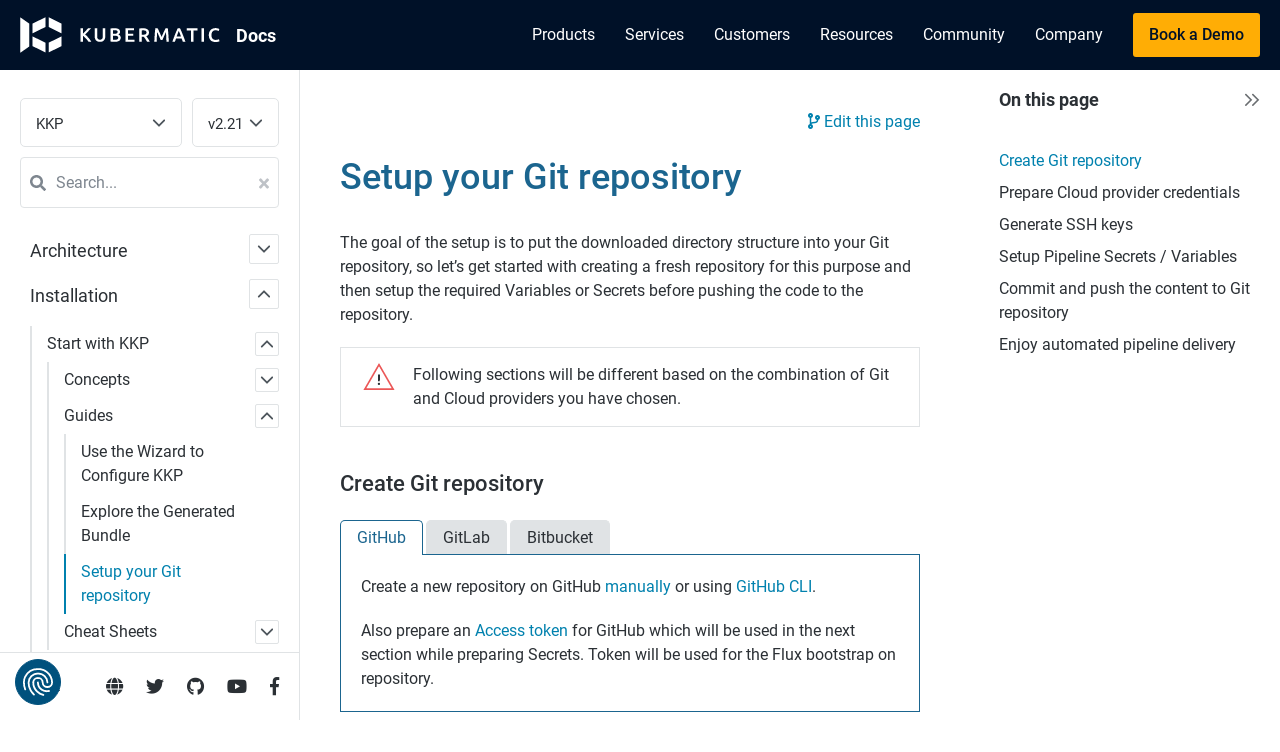

--- FILE ---
content_type: text/html; charset=UTF-8
request_url: https://docs.kubermatic.com/kubermatic/v2.21/installation/start-kkp/guides/setup-repository/
body_size: 15082
content:
<!doctype html><html lang=en class="js csstransforms3d"><head><script>(function(e,t,n,s,o){e[s]=e[s]||[],e[s].push({"gtm.start":(new Date).getTime(),event:"gtm.js"});var a=t.getElementsByTagName(n)[0],i=t.createElement(n),r=s!="dataLayer"?"&l="+s:"";i.async=!0,i.src="https://www.googletagmanager.com/gtm.js?id="+o+r,a.parentNode.insertBefore(i,a)})(window,document,"script","dataLayer","GTM-PHMNDW2")</script><meta charset=utf-8><meta name=viewport content="width=device-width,initial-scale=1"><meta name=robots content="noindex, nofollow"><meta name=description content="The goal of the setup is to put the downloaded directory structure into your Git repository, so let’s get started with creating a fresh repository for this"><meta name=author content="Kubermatic GmbH"><meta property="og:url" content="https://docs.kubermatic.com/kubermatic/v2.21/installation/start-kkp/guides/setup-repository/"><meta property="og:image" content="https://docs.kubermatic.com/img/share-kubermatic.png"><meta name=twitter:image content="https://docs.kubermatic.com/img/share-kubermatic.png"><link rel=apple-touch-icon sizes=180x180 href=/img/favicons/apple-touch-icon.png><link rel=icon type=image/png sizes=32x32 href=/img/favicons/favicon-32x32.png><link rel=icon type=image/png sizes=16x16 href=/img/favicons/favicon-16x16.png><link rel=manifest href=/img/favicons/site.webmanifest><link rel=mask-icon href=/img/favicons/safari-pinned-tab.svg color=#5bbad5><link rel="shortcut icon" href=/img/favicons/favicon.ico><meta name=msapplication-TileColor content="#00aba9"><meta name=msapplication-config content="/img/favicons/browserconfig.xml"><meta name=theme-color content="#ffffff"><title>Setup your Git repository - KKP Documentation</title><link href=/css/app.5bcb50e38a8a928b30ef16b20741d4986a8a1e238a459d555990885091cc791a.css rel=stylesheet><style>:root #header+#content>#left>#rlblock_left{display:none!important}:not(pre)>code+span.copy-to-clipboard{display:none}</style></head><body class=ptoc--enabled data-url=/kubermatic/v2.21/installation/start-kkp/guides/setup-repository/><script src=https://consent.cookiefirst.com/sites/docs.kubermatic.com-e938558d-78b5-4f1b-b574-cd5dfde73684/consent.js></script><noscript><iframe src="https://www.googletagmanager.com/ns.html?id=GTM-PHMNDW2" height=0 width=0 style=display:none;visibility:hidden></iframe></noscript><header class="main-header fixed" id=header><nav class="nav-bar flex-wrapper"><div class=flex-item><a href=https://www.kubermatic.com class="flex-wrapper main-header-logo"><img src=/img/kubermatic.svg alt="Kubermatic logo" class=main-header-logo-image width=200 height=36>
</a><a href=/ class=main-header-home-link>Doc<span>s</span><span>umentation</span></a></div><button id=menu-btn aria-label="Main Menu">
<span></span>
<span></span>
<span></span></button><div class=flex-item id=menu><ul class=menu><li class=menu-item><a href=https://www.kubermatic.com/#products class=menu-item_link>Products</a><div class="sub-menu menu-groups menu-groups--products"><div class=menu-group><div class=menu-section><div class=menu-section-title>Products</div><div class=item><a href=https://www.kubermatic.com/products/kubermatic-kubernetes-platform/ class="item-link flex-wrapper menu-panel-item--active panel-link" data-panel-item-id=0><span class=item-link_title>Kubermatic Kubernetes Platform</span>
<span class=item-link_description>Automated hybrid & multicloud Kubernetes for enterprise demands</span>
<span class=main-menu-arrow></span></a></div><div class=item><a href=https://www.kubermatic.com/products/kubermatic-kubeone/ class="item-link flex-wrapper panel-link" data-panel-item-id=1><span class=item-link_title>Kubermatic KubeOne</span>
<span class=item-link_description>Installation and support for your single Kubernetes cluster</span>
<span class=main-menu-arrow></span></a></div><div class=item><a href=https://www.kubermatic.com/products/kubelb/ class="item-link flex-wrapper panel-link" data-panel-item-id=2><span class=item-link_title>Kubermatic Load Balancer</span>
<span class=item-link_description>Cloud Native Multi-Tenant Load Balancing</span></a></div><div class=item><a href=https://www.kubermatic.com/products/kubermatic-virtualization/ class="item-link flex-wrapper panel-link" data-panel-item-id=3><span class=item-link_title>Kubermatic Virtualization</span>
<span class=item-link_description>Seamlessly build your private cloud entirely with Kubernetes</span></a></div><div class=item><a href=https://www.kubermatic.com/products/kubermatic-developer-platform/ class="item-link flex-wrapper panel-link" data-panel-item-id=4><span class=item-link_title>Kubermatic Developer Platform</span>
<span class=item-link_description>Empower Developers and Accelerate Innovation</span></a></div><div class=item><a href=https://www.kubermatic.com/products/kubermatic-kubernetes-subscription/ class="item-link flex-wrapper panel-link" data-panel-item-id=5><span class=item-link_title>Kubermatic Kubernetes Subscription</span>
<span class=item-link_description>Upstream Kubernetes support</span>
<span class=main-menu-arrow></span></a></div></div><div class=menu-section><div class=menu-section-title>Managed</div><div class=item><a href=https://www.kubermatic.com/products/managed-kubermatic-kubernetes-platform/ class="item-link flex-wrapper panel-link" data-panel-item-id=6><span class=item-link_title>Managed Kubermatic Kubernetes Platform</span>
<span class=item-link_description>Deploy and operate your Kubernetes clusters anywhere with ease and confidence</span>
<span class=main-menu-arrow></span></a></div></div></div><div class="menu-panel menu-panel--show" data-panel-id=0><div class=menu-panel-group><span class=menu-panel-url>Kubermatic Kubernetes Platform</span><div class=menu-columns><div class=menu-column><a class="menu-column-link menu-item--bold menu-column-link--tall" href=https://www.kubermatic.com/products/kubermatic-kubernetes-platform/industry-edge/>Edge</a>
<a class=menu-column-link href=https://www.kubermatic.com/products/kubermatic-kubernetes-platform/edge/#vmware-vsphere>VMware vSphere</a>
<a class=menu-column-link href=https://www.kubermatic.com/products/kubermatic-kubernetes-platform/edge/#kubevirt>KubeVirt</a>
<a class=menu-column-link href=https://www.kubermatic.com/products/kubermatic-kubernetes-platform/edge/#static-baremetal>Static BareMetal</a>
<a class=menu-column-link href=https://www.kubermatic.com/products/kubermatic-kubernetes-platform/edge/#dynamic-baremetal>Dynamic BareMetal</a>
<a class=menu-column-link href=https://www.kubermatic.com/products/kubermatic-kubernetes-platform/edge/#arm>ARM</a></div><div class=menu-column><a class="menu-column-link menu-item--bold menu-column-link--tall" href=https://www.kubermatic.com/products/kubermatic-kubernetes-platform/onprem/>On-Prem</a>
<a class=menu-column-link href=https://www.kubermatic.com/products/kubermatic-kubernetes-platform/onprem/#vmware-vsphere>VMware vSphere</a>
<a class=menu-column-link href=https://www.kubermatic.com/products/kubermatic-kubernetes-platform/onprem/#nutanix>Nutanix</a>
<a class=menu-column-link href=https://www.kubermatic.com/products/kubermatic-kubernetes-platform/onprem/#openstack>OpenStack</a>
<a class=menu-column-link href=https://www.kubermatic.com/products/kubermatic-kubernetes-platform/onprem/#kubevirt>KubeVirt</a>
<a class=menu-column-link href=https://www.kubermatic.com/products/kubermatic-kubernetes-platform/onprem/#static-baremetal>Static BareMetal</a>
<a class=menu-column-link href=https://www.kubermatic.com/products/kubermatic-kubernetes-platform/onprem/#dynamic-baremetal>Dynamic BareMetal</a></div><div class=menu-column><a class="menu-column-link menu-item--bold menu-column-link--tall" href=https://www.kubermatic.com/products/kubermatic-kubernetes-platform/cloud/>Cloud</a>
<a class=menu-column-link href=https://www.kubermatic.com/products/kubermatic-kubernetes-platform/cloud/#aws>AWS</a>
<a class=menu-column-link href=https://www.kubermatic.com/products/kubermatic-kubernetes-platform/cloud/#azure>Azure</a>
<a class=menu-column-link href=https://www.kubermatic.com/products/kubermatic-kubernetes-platform/cloud/#google-cloud>Google Cloud</a>
<a class=menu-column-link href=https://www.kubermatic.com/products/kubermatic-kubernetes-platform/cloud/#open-telekom-cloud>Open Telekom Cloud</a>
<a class=menu-column-link href=https://www.kubermatic.com/products/kubermatic-kubernetes-platform/cloud/#alibaba-cloud>Alibaba Cloud</a>
<a class=menu-column-link href=https://www.kubermatic.com/products/kubermatic-kubernetes-platform/cloud/#hetzner-cloud>Hetzner Cloud</a>
<a class=menu-column-link href=https://www.kubermatic.com/products/kubermatic-kubernetes-platform/cloud/#digitalocean>DigitalOcean</a>
<a class=menu-column-link href=https://www.kubermatic.com/products/kubermatic-kubernetes-platform/cloud/#equinix-metal>Equinix Metal</a>
<a class=menu-column-link href=https://www.kubermatic.com/products/kubermatic-kubernetes-platform/cloud/#kubevirt>KubeVirt</a></div></div></div><div class=menu-panel-img><img src=/img/menu/kubermatic-kubernetes-platform.jpg alt width=600 height=300 loading=lazy></div></div><div class=menu-panel data-panel-id=1><div class=menu-panel-group><span class=menu-panel-url>Kubermatic KubeOne</span><div class=menu-columns><div class=menu-column><a class="menu-column-link menu-item--bold menu-column-link--tall" href=https://www.kubermatic.com/products/kubermatic-kubeone/edge/>Edge</a>
<a class=menu-column-link href=https://www.kubermatic.com/products/kubermatic-kubeone/edge/#vmware-vsphere>VMware vSphere</a>
<a class=menu-column-link href=https://www.kubermatic.com/products/kubermatic-kubeone/edge/#static-baremetal>Static BareMetal</a>
<a class=menu-column-link href=https://www.kubermatic.com/products/kubermatic-kubeone/edge/#arm>ARM</a></div><div class=menu-column><a class="menu-column-link menu-item--bold menu-column-link--tall" href=https://www.kubermatic.com/products/kubermatic-kubeone/onprem/>On-Prem</a>
<a class=menu-column-link href=https://www.kubermatic.com/products/kubermatic-kubeone/onprem/#vmware-vsphere>VMware vSphere</a>
<a class=menu-column-link href=https://www.kubermatic.com/products/kubermatic-kubeone/onprem/#openstack>OpenStack</a>
<a class=menu-column-link href=https://www.kubermatic.com/products/kubermatic-kubeone/onprem/#static-baremetal>Static BareMetal</a></div><div class=menu-column><a class="menu-column-link menu-item--bold menu-column-link--tall" href=https://www.kubermatic.com/products/kubermatic-kubeone/cloud/>Cloud</a>
<a class=menu-column-link href=https://www.kubermatic.com/products/kubermatic-kubeone/cloud/#aws>AWS</a>
<a class=menu-column-link href=https://www.kubermatic.com/products/kubermatic-kubeone/cloud/#azure>Azure</a>
<a class=menu-column-link href=https://www.kubermatic.com/products/kubermatic-kubeone/cloud/#google-cloud>Google Cloud</a>
<a class=menu-column-link href=https://www.kubermatic.com/products/kubermatic-kubeone/cloud/#open-telekom-cloud>Open Telekom Cloud</a>
<a class=menu-column-link href=https://www.kubermatic.com/products/kubermatic-kubeone/cloud/#alibaba-cloud>Alibaba Cloud</a>
<a class=menu-column-link href=https://www.kubermatic.com/products/kubermatic-kubeone/cloud/#hetzner-cloud>Hetzner Cloud</a>
<a class=menu-column-link href=https://www.kubermatic.com/products/kubermatic-kubeone/cloud/#digitalocean>DigitalOcean</a>
<a class=menu-column-link href=https://www.kubermatic.com/products/kubermatic-kubeone/cloud/#equinix-metal>Equinix Metal</a></div></div></div><div class=menu-panel-img><img src=/img/menu/kubeone.jpeg alt width=600 height=300 loading=lazy></div></div><div class=menu-panel data-panel-id=2><div class=menu-panel-group><span class=menu-panel-url>Kubermatic Load Balancer</span><p class=menu-panel-summary>Welcome to Kubermatic Load Balancer, the next-generation application delivery platform designed for cloud-native architectures. As cloud-native have evolved, Kubermatic Load Balancer offers a multi-tenancy approach to load balancing, providing seamless scalability, security, and management for distributed applications and teams.</p><div class=menu-columns><div class=menu-column></div></div></div><div class=menu-panel-img><img src=/img/menu/kubelb.jpg alt width=600 height=300 loading=lazy></div></div><div class=menu-panel data-panel-id=3><div class=menu-panel-group><span class=menu-panel-url>Kubermatic Virtualization</span><p class=menu-panel-summary>Simplify your operations and streamline your infrastructure with a platform that integrates Kubernetes and virtualized workloads. Enjoy enhanced networking and storage capabilities to fully support your organization&rsquo;s cloud needs.</p><div class=menu-columns><div class=menu-column></div></div></div><div class=menu-panel-img><img src=/img/menu/kubermatic-virtualization.jpg alt width=600 height=300 loading=lazy></div></div><div class=menu-panel data-panel-id=4><div class=menu-panel-group><span class=menu-panel-url>Kubermatic Developer Platform</span><p class=menu-panel-summary>Maximize developer productivity and accelerate innovation with Kubermatic Developer Platform (KDP). Powered by Kubernetes API and based on <a href=https://www.cncf.io/projects/kcp/>CNCF Sandbox project kcp</a>, our cutting-edge internal developer platform enables the seamless creation and management of services backed by a centralized catalog.</p><div class=menu-columns><div class=menu-column></div></div></div><div class=menu-panel-img><img src=/img/menu/kubermatic-developer-platform.jpg alt width=600 height=300 loading=lazy></div></div><div class=menu-panel data-panel-id=5><div class=menu-panel-group><span class=menu-panel-url>Kubermatic Kubernetes Subscription</span><div class=menu-columns><div class=menu-column><a class="menu-column-link menu-item--bold menu-column-link--tall" href=https://www.kubermatic.com/products/kubermatic-kubernetes-subscription/edge/>Edge</a>
<a class=menu-column-link href=https://www.kubermatic.com/products/kubermatic-kubernetes-subscription/edge/#vmware-vsphere>VMware vSphere</a>
<a class=menu-column-link href=https://www.kubermatic.com/products/kubermatic-kubernetes-subscription/edge/#nutanix>Nutanix</a></div><div class=menu-column><a class="menu-column-link menu-item--bold menu-column-link--tall" href=https://www.kubermatic.com/products/kubermatic-kubernetes-subscription/onprem/>On-Prem</a>
<a class=menu-column-link href=https://www.kubermatic.com/products/kubermatic-kubernetes-subscription/onprem/#vmware-vsphere>VMware vSphere</a>
<a class=menu-column-link href=https://www.kubermatic.com/products/kubermatic-kubernetes-subscription/onprem/#nutanix>Nutanix</a>
<a class=menu-column-link href=https://www.kubermatic.com/products/kubermatic-kubernetes-subscription/onprem/#openstack>OpenStack</a></div><div class=menu-column><a class="menu-column-link menu-item--bold menu-column-link--tall" href=https://www.kubermatic.com/products/kubermatic-kubernetes-subscription/cloud/>Cloud</a>
<a class=menu-column-link href=https://www.kubermatic.com/products/kubermatic-kubernetes-subscription/cloud/#aws>AWS</a>
<a class=menu-column-link href=https://www.kubermatic.com/products/kubermatic-kubernetes-subscription/cloud/#azure>Azure</a>
<a class=menu-column-link href=https://www.kubermatic.com/products/kubermatic-kubernetes-subscription/cloud/#google-cloud>Google Cloud</a>
<a class=menu-column-link href=https://www.kubermatic.com/products/kubermatic-kubernetes-subscription/cloud/#open-telekom-cloud>Open Telekom Cloud</a>
<a class=menu-column-link href=https://www.kubermatic.com/products/kubermatic-kubernetes-subscription/cloud/#alibaba-cloud>Alibaba Cloud</a></div></div></div><div class=menu-panel-img><img src=/img/menu/kubermatic-kubernetes-subscription.jpeg alt width=600 height=300 loading=lazy></div></div><div class=menu-panel data-panel-id=6><div class=menu-panel-group><span class=menu-panel-url>Managed Kubermatic Kubernetes Platform</span><div class=menu-columns><div class=menu-column><a class="menu-column-link menu-item--bold menu-column-link--tall" href=https://www.kubermatic.com/products/managed-kubermatic-kubernetes-platform/edge/>Edge</a>
<a class=menu-column-link href=https://www.kubermatic.com/products/managed-kubermatic-kubernetes-platform/edge/#vmware-vsphere>VMware vSphere</a>
<a class=menu-column-link href=https://www.kubermatic.com/products/managed-kubermatic-kubernetes-platform/edge/#static-baremetal>Static BareMetal</a>
<a class=menu-column-link href=https://www.kubermatic.com/products/managed-kubermatic-kubernetes-platform/edge/#dynamic-baremetal>Dynamic BareMetal</a>
<a class=menu-column-link href=https://www.kubermatic.com/products/managed-kubermatic-kubernetes-platform/edge/#arm>ARM</a></div><div class=menu-column><a class="menu-column-link menu-item--bold menu-column-link--tall" href=https://www.kubermatic.com/products/managed-kubermatic-kubernetes-platform/onprem/>On-Prem</a>
<a class=menu-column-link href=https://www.kubermatic.com/products/managed-kubermatic-kubernetes-platform/onprem/#vmware-vsphere>VMware vSphere</a>
<a class=menu-column-link href=https://www.kubermatic.com/products/managed-kubermatic-kubernetes-platform/onprem/#nutanix>Nutanix</a>
<a class=menu-column-link href=https://www.kubermatic.com/products/managed-kubermatic-kubernetes-platform/onprem/#openstack>OpenStack</a>
<a class=menu-column-link href=https://www.kubermatic.com/products/managed-kubermatic-kubernetes-platform/onprem/#static-baremetal>Static BareMetal</a>
<a class=menu-column-link href=https://www.kubermatic.com/products/managed-kubermatic-kubernetes-platform/onprem/#dynamic-baremetal>Dynamic BareMetal</a></div><div class=menu-column><a class="menu-column-link menu-item--bold menu-column-link--tall" href=https://www.kubermatic.com/products/managed-kubermatic-kubernetes-platform/cloud/>Cloud</a>
<a class=menu-column-link href=https://www.kubermatic.com/products/managed-kubermatic-kubernetes-platform/cloud/#aws>AWS</a>
<a class=menu-column-link href=https://www.kubermatic.com/products/managed-kubermatic-kubernetes-platform/cloud/#azure>Azure</a>
<a class=menu-column-link href=https://www.kubermatic.com/products/managed-kubermatic-kubernetes-platform/cloud/#google-cloud>Google Cloud</a>
<a class=menu-column-link href=https://www.kubermatic.com/products/managed-kubermatic-kubernetes-platform/cloud/#open-telekom-cloud>Open Telekom Cloud</a>
<a class=menu-column-link href=https://www.kubermatic.com/products/managed-kubermatic-kubernetes-platform/cloud/#alibaba-cloud>Alibaba Cloud</a>
<a class=menu-column-link href=https://www.kubermatic.com/products/managed-kubermatic-kubernetes-platform/cloud/#hetzner-cloud>Hetzner Cloud</a>
<a class=menu-column-link href=https://www.kubermatic.com/products/managed-kubermatic-kubernetes-platform/cloud/#digitalocean>DigitalOcean</a>
<a class=menu-column-link href=https://www.kubermatic.com/products/managed-kubermatic-kubernetes-platform/cloud/#equinix-metal>Equinix Metal</a></div></div></div><div class=menu-panel-img><img src=/img/menu/managed-kubermatic-kubernetes-platform.jpeg alt width=600 height=300 loading=lazy></div></div></div></li><li class=menu-item><a href=https://www.kubermatic.com/services/ class=menu-item_link>Services</a></li><li class=menu-item><a href=https://www.kubermatic.com/customers/ class=menu-item_link>Customers</a></li><li class=menu-item><a href=https://www.kubermatic.com/resources/ class=menu-item_link>Resources</a><div class=sub-menu><div class=menu-group><div class=menu-section><div class=item><a href=https://www.kubermatic.com/resources/ class="item-link flex-wrapper"><span class=item-link_title>Resource Library</span>
<span class=item-link_description></span></a></div><div class=item><a href=https://www.kubermatic.com/topics/ class="item-link flex-wrapper"><span class=item-link_title>Cloud Native Topics</span>
<span class=item-link_description></span></a></div></div></div></div></li><li class=menu-item><a href=https://www.kubermatic.com/company/community/ class=menu-item_link>Community</a><div class=sub-menu><div class=menu-group><div class=menu-section><div class=item><a href=https://www.kubermatic.com/company/community/#projects class="item-link flex-wrapper"><span class=item-link_title>Open Source Projects</span>
<span class=item-link_description></span></a></div><div class=item><a href=https://www.kubermatic.com/company/community/#ossprojects class="item-link flex-wrapper"><span class=item-link_title>Contribution</span>
<span class=item-link_description></span></a></div><div class=item><a href=https://www.kubermatic.com/company/community/#locations class="item-link flex-wrapper"><span class=item-link_title>Meetups</span>
<span class=item-link_description></span></a></div><div class=item><a href=https://www.kubermatic.com/company/community/#events class="item-link flex-wrapper"><span class=item-link_title>Events</span>
<span class=item-link_description></span></a></div></div></div></div></li><li class=menu-item><a href=https://www.kubermatic.com/company/about-us/ class=menu-item_link>Company</a><div class=sub-menu><div class=menu-group><div class=menu-section><div class=item><a href=https://www.kubermatic.com/company/about-us/ class="item-link flex-wrapper"><span class=item-link_title>About Us</span>
<span class=item-link_description></span></a></div><div class=item><a href=https://www.kubermatic.com/blog/ class="item-link flex-wrapper"><span class=item-link_title>Blog</span>
<span class=item-link_description></span></a></div><div class=item><a href=https://www.kubermatic.com/partners/ class="item-link flex-wrapper"><span class=item-link_title>Partners</span>
<span class=item-link_description></span></a></div><div class=item><a href=https://www.kubermatic.com/company/careers/ class="item-link flex-wrapper"><span class=item-link_title>Careers</span>
<span class=item-link_description></span></a></div><div class=item><a href=https://www.kubermatic.com/company/press/ class="item-link flex-wrapper"><span class=item-link_title>Press</span>
<span class=item-link_description></span></a></div><div class=item><a href=https://www.kubermatic.com/contact-us/ class="item-link flex-wrapper"><span class=item-link_title>Contact Us</span>
<span class=item-link_description></span></a></div></div></div></div></li><li class=menu-item><a href=https://www.kubermatic.com/demo/ class=menu-item_btn>Book a Demo</a></li></ul></div><div id=mobile-menu class=mobile-menu><button class="pos-rel hide menu-btn-back"><svg width="24" height="17"><g fill="none" fill-rule="evenodd" stroke="#262626" stroke-linecap="round" stroke-width="2"><path stroke-linejoin="round" d="M23 8.657H3"/><path d="M9.195 1 1.866 8.33l7.33 7.327"/></g></svg>Menu items</button><ul class=mobile-menu-list><li><button class=menu-group-btn data-panel-id=products0 data-parent-id=menu-root>Products</button><ul data-parent-id=products0><li><div class=mobile-menu-caption>Products</div><a href=https://www.kubermatic.com/products/kubermatic-kubernetes-platform/>Kubermatic Kubernetes Platform</a><ul class=mobile-menu-children><li><a href=https://www.kubermatic.com/products/kubermatic-kubernetes-platform/features/>Features</a></li><li><a href=https://www.kubermatic.com/products/kubermatic-kubernetes-platform/why-kubermatic/>Why Kubermatic</a></li><li><a href=https://www.kubermatic.com/products/kubermatic-kubernetes-platform/why-kubermatic/#integrations class=menu-item-anchor>Technology Integrations</a></li></ul></li><li><a href=https://www.kubermatic.com/products/kubermatic-kubeone/>Kubermatic KubeOne</a></li><li><a href=https://www.kubermatic.com/products/kubelb/>Kubermatic Load Balancer</a></li><li><a href=https://www.kubermatic.com/products/kubermatic-virtualization/>Kubermatic Virtualization</a></li><li><a href=https://www.kubermatic.com/products/kubermatic-developer-platform/>Kubermatic Developer Platform</a></li><li><a href=https://www.kubermatic.com/products/kubermatic-kubernetes-subscription/>Kubermatic Kubernetes Subscription</a></li><li><div class=mobile-menu-caption>Managed</div><a href=https://www.kubermatic.com/products/managed-kubermatic-kubernetes-platform/>Managed Kubermatic Kubernetes Platform</a></li></ul></li><li><a href=https://www.kubermatic.com/services/>Services</a></li><li><a href=https://www.kubermatic.com/customers/>Customers</a></li><li><button class=menu-group-btn data-panel-id=resources0 data-parent-id=menu-root>Resources</button><ul data-parent-id=resources0><li><a href=https://www.kubermatic.com/resources/>Resource Library</a></li><li><a href=https://www.kubermatic.com/topics/>Cloud Native Topics</a></li></ul></li><li><button class=menu-group-btn data-panel-id=community0 data-parent-id=menu-root>Community</button><ul data-parent-id=community0><li><a href=https://www.kubermatic.com/company/community/>Our Community</a></li><li><a href=https://www.kubermatic.com/company/community/#projects class=menu-item-anchor>Open Source Projects</a></li><li><a href=https://www.kubermatic.com/company/community/#ossprojects class=menu-item-anchor>Contribution</a></li><li><a href=https://www.kubermatic.com/company/community/#locations class=menu-item-anchor>Meetups</a></li><li><a href=https://www.kubermatic.com/company/community/#events class=menu-item-anchor>Events</a></li></ul></li><li><button class=menu-group-btn data-panel-id=company0 data-parent-id=menu-root>Company</button><ul data-parent-id=company0><li><a href=https://www.kubermatic.com/company/about-us/>About Us</a></li><li><a href=https://www.kubermatic.com/blog/>Blog</a></li><li><a href=https://www.kubermatic.com/partners/>Partners</a></li><li><a href=https://www.kubermatic.com/company/careers/>Careers</a></li><li><a href=https://www.kubermatic.com/company/press/>Press</a></li><li><a href=https://www.kubermatic.com/contact-us/>Contact Us</a></li></ul></li></ul><div class=menu-btn-contact><a href=https://www.kubermatic.com/demo/ class=btn-mobile-cta>Book a Demo</a></div></div></nav></header><script src=/js/menu-hover-bundle.min.d27ca044320af7402b5598c128d67aaf058d3ae370b2329f19cb6bdcd4681ce6.js integrity="sha256-0nygRDIK90ArVZjBKNZ6rwWNOuNwsjKfGctr3NRoHOY=" crossorigin=anonymous defer></script><script>function pageReady(e){document.readyState!="loading"?e():document.addEventListener("DOMContentLoaded",e)}pageReady(function(){var n,e=document.body,t=document.getElementById("header");function s(){e.classList.contains("mobile-menu--open")&&e.classList.remove("mobile-menu--open")}function o(){var t=document.querySelectorAll(".menu-item-anchor");t.forEach(function(t){t.addEventListener("click",function(){e.classList.remove("mobile-menu--open")})})}window.addEventListener("resize",s);function i(){var e,t,n,o,i,a,r,s=document.querySelector("#mobile-menu");if(!s)return;i=s.querySelectorAll(".menu-group-btn"),o=s.querySelectorAll("[data-parent-id]"),t=s.querySelector(".menu-btn-back"),n="menu-root",e=[],a=function(e){o.forEach(function(t){t.dataset.parentId===e&&t.classList.add("show")})},r=function(e){o.forEach(function(t){t.dataset.parentId===e&&t.classList.remove("show")})},i.forEach(function(s){s.addEventListener("click",function(){var i=s.dataset.panelId;a(i),e.push([n,s.textContent]),n=i,t.lastChild.data=s.textContent,t.classList.remove("hide")})}),t.addEventListener("click",function(){var o=e.pop();r(n),n=o[0],t.lastChild.data=e.length?e[e.length-1][1]:"Menu items",e.length||t.classList.add("hide")})}function a(){var e=t.querySelectorAll(".menu-group");e.forEach(function(e){var s,n=e.querySelector(".menu-panel-item--active");n&&(s=t.querySelector('[data-panel-id="'+n.dataset.panelItemId+'"]')),MenuHover.init(e,{rowSelector:".panel-link",activate:o,deactivate:i});function o(e){(s||n)&&(s.classList.remove("menu-panel--show"),n.classList.remove("menu-panel-item--active"),s=null,n=null);var o=t.querySelector('[data-panel-id="'+e.dataset.panelItemId+'"]');o.classList.add("menu-panel--show"),e.classList.add("menu-panel-item--active")}function i(e){var n=t.querySelector('[data-panel-id="'+e.dataset.panelItemId+'"]');n.classList.remove("menu-panel--show"),e.classList.remove("menu-panel-item--active")}})}n=document.getElementById("menu-btn"),n&&n.addEventListener("click",function(){e.classList.contains("mobile-menu--open")?e.classList.remove("mobile-menu--open"):e.classList.add("mobile-menu--open")}),i(),o(),a()})</script><nav id=sidebar><div id=header-wrapper><div class=products-toggle><div class=products-toggle-select><select id=product-select onchange="location=this.value"><option value=/kubermatic-virtualization/main/>Kubermatic Virtualization</option><option value=/kubermatic/v2.29/ selected>KKP</option><option value=/kubeone/v1.12/>KubeOne</option><option value=/kubelb/v1.2/>KubeLB</option><option value=/developer-platform/>Kubermatic Developer Platform</option><option value=/operatingsystemmanager/>Operating System Manager</option><option value=/machine-controller/main/>machine-controller</option></select></div><div class=products-toggle-select><select id=version-select onchange="location=this.value"><option value=/kubermatic/main/>main</option><option value=/kubermatic/v2.29/>v2.29</option><option value=/kubermatic/v2.28/>v2.28</option><option value=/kubermatic/v2.27/>v2.27</option><option value=/kubermatic/v2.26/>v2.26</option><option value=/kubermatic/v2.25/>v2.25</option><option value=/kubermatic/v2.24/>v2.24</option><option value=/kubermatic/v2.23/>v2.23</option><option value=/kubermatic/v2.22/>v2.22</option><option value=/kubermatic/v2.21/ selected>v2.21</option><option value=/kubermatic/v2.20/>v2.20</option><option value=/kubermatic/v2.19/>v2.19</option><option value=/kubermatic/v2.18/>v2.18</option><option value=/kubermatic/v2.17/>v2.17</option><option value=/kubermatic/v2.16/>v2.16</option><option value=/kubermatic/v2.15/>v2.15</option><option value=/kubermatic/v2.14/>v2.14</option><option value=/kubermatic/v2.13/>v2.13</option><option value=/kubermatic/v2.12/>v2.12</option></select></div></div><div class=search-box><input id=search-by class=search-input type=search placeholder=Search... autocomplete=off data-filter=kubermatic/v2.21><div class="search-results-box search-results-box--hide"><div class=search-results></div></div><label for=search-by class=search-icon><svg viewBox="0 0 512 512"><path fill="currentColor" d="M505 442.7 405.3 343c-4.5-4.5-10.6-7-17-7H372c27.6-35.3 44-79.7 44-128C416 93.1 322.9.0 208 0S0 93.1.0 208s93.1 208 208 208c48.3.0 92.7-16.4 128-44v16.3c0 6.4 2.5 12.5 7 17l99.7 99.7c9.4 9.4 24.6 9.4 33.9.0l28.3-28.3c9.4-9.4 9.4-24.6.1-34zM208 336c-70.7.0-128-57.2-128-128 0-70.7 57.2-128 128-128 70.7.0 128 57.2 128 128 0 70.7-57.2 128-128 128z"/></svg>
</label><span class=search-clear-icon><svg viewBox="0 0 352 512"><path fill="currentColor" d="m242.72 256 100.07-100.07c12.28-12.28 12.28-32.19.0-44.48l-22.24-22.24c-12.28-12.28-32.19-12.28-44.48.0L176 189.28 75.93 89.21c-12.28-12.28-32.19-12.28-44.48.0L9.21 111.45c-12.28 12.28-12.28 32.19.0 44.48L109.28 256 9.21 356.07c-12.28 12.28-12.28 32.19.0 44.48l22.24 22.24c12.28 12.28 32.2 12.28 44.48.0L176 322.72l100.07 100.07c12.28 12.28 32.2 12.28 44.48.0l22.24-22.24c12.28-12.28 12.28-32.19.0-44.48L242.72 256z"/></svg></span></div><script src=https://cdn.jsdelivr.net/npm/algoliasearch@4.11.0/dist/algoliasearch.umd.js defer></script><script src=https://cdn.jsdelivr.net/npm/instantsearch.js@4.33.1 defer></script><script src=/js/search-bundle.min.9a60a2966bfd48cd55605175d7859ffe8d34c6a4177249c310820a340166592b.js integrity="sha256-mmCilmv9SM1VYFF114Wf/o00xqQXcknDEIIKNAFmWSs=" crossorigin=anonymous defer></script></div><div class=highlightable><ul class=topics><li data-nav-id=/kubermatic/v2.21/architecture/ title=Architecture class=dd-item><a href=/kubermatic/v2.21/architecture/>Architecture
</a><span class=menu-arrow></span><ul><li data-nav-id=/kubermatic/v2.21/architecture/concept/ title=Concepts class=dd-item><a href=/kubermatic/v2.21/architecture/concept/>Concepts
</a><span class=menu-arrow></span><ul><li data-nav-id=/kubermatic/v2.21/architecture/concept/kkp-concepts/ title="KKP Concepts" class=dd-item><a href=/kubermatic/v2.21/architecture/concept/kkp-concepts/>KKP Concepts
</a><span class=menu-arrow></span><ul><li data-nav-id=/kubermatic/v2.21/architecture/concept/kkp-concepts/cluster-templates/ title="Cluster Templates" class=dd-item><a href=/kubermatic/v2.21/architecture/concept/kkp-concepts/cluster-templates/>Cluster Templates</a></li><li data-nav-id=/kubermatic/v2.21/architecture/concept/kkp-concepts/resource-quotas/ title="Resource Quotas" class=dd-item><a href=/kubermatic/v2.21/architecture/concept/kkp-concepts/resource-quotas/>Resource Quotas</a></li><li data-nav-id=/kubermatic/v2.21/architecture/concept/kkp-concepts/kkp-security/ title="Kubermatic Kubernetes Platform Security" class=dd-item><a href=/kubermatic/v2.21/architecture/concept/kkp-concepts/kkp-security/>Kubermatic Kubernetes Platform Security
</a><span class=menu-arrow></span><ul><li data-nav-id=/kubermatic/v2.21/architecture/concept/kkp-concepts/kkp-security/securing-system-services/ title="Securing System Services" class=dd-item><a href=/kubermatic/v2.21/architecture/concept/kkp-concepts/kkp-security/securing-system-services/>Securing System Services</a></li><li data-nav-id=/kubermatic/v2.21/architecture/concept/kkp-concepts/kkp-security/pod-security-policy/ title="Pod Security Policy" class=dd-item><a href=/kubermatic/v2.21/architecture/concept/kkp-concepts/kkp-security/pod-security-policy/>Pod Security Policy</a></li></ul></li><li data-nav-id=/kubermatic/v2.21/architecture/concept/kkp-concepts/service-account/ title="Service Accounts" class=dd-item><a href=/kubermatic/v2.21/architecture/concept/kkp-concepts/service-account/>Service Accounts
</a><span class=menu-arrow></span><ul><li data-nav-id=/kubermatic/v2.21/architecture/concept/kkp-concepts/service-account/using-service-account/ title="Using Service Accounts" class=dd-item><a href=/kubermatic/v2.21/architecture/concept/kkp-concepts/service-account/using-service-account/>Using Service Accounts</a></li><li data-nav-id=/kubermatic/v2.21/architecture/concept/kkp-concepts/service-account/service-account-token-projection/ title="Service Account Token Volume Projection" class=dd-item><a href=/kubermatic/v2.21/architecture/concept/kkp-concepts/service-account/service-account-token-projection/>Service Account Token Volume Projection</a></li></ul></li><li data-nav-id=/kubermatic/v2.21/architecture/concept/kkp-concepts/addons/ title=Addons class=dd-item><a href=/kubermatic/v2.21/architecture/concept/kkp-concepts/addons/>Addons
</a><span class=menu-arrow></span><ul><li data-nav-id=/kubermatic/v2.21/architecture/concept/kkp-concepts/addons/aws-node-termination-handler/ title="AWS Node Termination Handler" class=dd-item><a href=/kubermatic/v2.21/architecture/concept/kkp-concepts/addons/aws-node-termination-handler/>AWS Node Termination Handler</a></li><li data-nav-id=/kubermatic/v2.21/architecture/concept/kkp-concepts/addons/kubeflow/ title="Kubeflow Addon" class=dd-item><a href=/kubermatic/v2.21/architecture/concept/kkp-concepts/addons/kubeflow/>Kubeflow Addon</a></li></ul></li><li data-nav-id=/kubermatic/v2.21/architecture/concept/kkp-concepts/user-interface/ title="User Interface" class=dd-item><a href=/kubermatic/v2.21/architecture/concept/kkp-concepts/user-interface/>User Interface
</a><span class=menu-arrow></span><ul><li data-nav-id=/kubermatic/v2.21/architecture/concept/kkp-concepts/user-interface/theming/ title="Preparing New Themes" class=dd-item><a href=/kubermatic/v2.21/architecture/concept/kkp-concepts/user-interface/theming/>Preparing New Themes
</a><span class=menu-arrow></span><ul><li data-nav-id=/kubermatic/v2.21/architecture/concept/kkp-concepts/user-interface/theming/with-src/ title="With Source Access" class=dd-item><a href=/kubermatic/v2.21/architecture/concept/kkp-concepts/user-interface/theming/with-src/>With Source Access</a></li><li data-nav-id=/kubermatic/v2.21/architecture/concept/kkp-concepts/user-interface/theming/without-src/ title="Without Source Access" class=dd-item><a href=/kubermatic/v2.21/architecture/concept/kkp-concepts/user-interface/theming/without-src/>Without Source Access</a></li></ul></li></ul></li></ul></li><li data-nav-id=/kubermatic/v2.21/architecture/concept/kkp-vs-kubeone/ title="Comparing KubeOne with Kubermatic Kubernetes Platform (KKP)" class=dd-item><a href=/kubermatic/v2.21/architecture/concept/kkp-vs-kubeone/>Comparing KubeOne with Kubermatic Kubernetes Platform (KKP)</a></li></ul></li><li data-nav-id=/kubermatic/v2.21/architecture/compatibility/ title=Compatibility class=dd-item><a href=/kubermatic/v2.21/architecture/compatibility/>Compatibility
</a><span class=menu-arrow></span><ul><li data-nav-id=/kubermatic/v2.21/architecture/compatibility/supported-versions/ title=Kubernetes class=dd-item><a href=/kubermatic/v2.21/architecture/compatibility/supported-versions/>Kubernetes</a></li><li data-nav-id=/kubermatic/v2.21/architecture/compatibility/kkp-components-versioning/ title="KKP Components" class=dd-item><a href=/kubermatic/v2.21/architecture/compatibility/kkp-components-versioning/>KKP Components</a></li><li data-nav-id=/kubermatic/v2.21/architecture/compatibility/os-support-matrix/ title="Operating Systems" class=dd-item><a href=/kubermatic/v2.21/architecture/compatibility/os-support-matrix/>Operating Systems</a></li></ul></li><li data-nav-id=/kubermatic/v2.21/architecture/requirements/ title=Requirements class=dd-item><a href=/kubermatic/v2.21/architecture/requirements/>Requirements
</a><span class=menu-arrow></span><ul><li data-nav-id=/kubermatic/v2.21/architecture/requirements/cluster-requirements/ title="Cluster Requirements" class=dd-item><a href=/kubermatic/v2.21/architecture/requirements/cluster-requirements/>Cluster Requirements</a></li></ul></li><li data-nav-id=/kubermatic/v2.21/architecture/support-policy/ title="Support Policy" class=dd-item><a href=/kubermatic/v2.21/architecture/support-policy/>Support Policy</a></li><li data-nav-id=/kubermatic/v2.21/architecture/role-based-access-control/ title="Role-based Access Control" class=dd-item><a href=/kubermatic/v2.21/architecture/role-based-access-control/>Role-based Access Control
</a><span class=menu-arrow></span><ul><li data-nav-id=/kubermatic/v2.21/architecture/role-based-access-control/groups-support/ title="Role Assignments for OIDC Groups" class=dd-item><a href=/kubermatic/v2.21/architecture/role-based-access-control/groups-support/>Role Assignments for OIDC Groups</a></li></ul></li><li data-nav-id=/kubermatic/v2.21/architecture/supported-providers/ title="Supported Providers" class=dd-item><a href=/kubermatic/v2.21/architecture/supported-providers/>Supported Providers
</a><span class=menu-arrow></span><ul><li data-nav-id=/kubermatic/v2.21/architecture/supported-providers/vmware-cloud-director/vmware-cloud-director/ title="VMware Cloud Director" class=dd-item><a href=/kubermatic/v2.21/architecture/supported-providers/vmware-cloud-director/vmware-cloud-director/>VMware Cloud Director</a></li><li data-nav-id=/kubermatic/v2.21/architecture/supported-providers/nutanix/nutanix/ title=Nutanix class=dd-item><a href=/kubermatic/v2.21/architecture/supported-providers/nutanix/nutanix/>Nutanix</a></li><li data-nav-id=/kubermatic/v2.21/architecture/supported-providers/kubevirt/kubevirt/ title="KubeVirt (Technology Preview)" class=dd-item><a href=/kubermatic/v2.21/architecture/supported-providers/kubevirt/kubevirt/>KubeVirt (Technology Preview)</a></li><li data-nav-id=/kubermatic/v2.21/architecture/supported-providers/google-cloud/gcp/ title="Google Cloud Platform" class=dd-item><a href=/kubermatic/v2.21/architecture/supported-providers/google-cloud/gcp/>Google Cloud Platform</a></li><li data-nav-id=/kubermatic/v2.21/architecture/supported-providers/azure/azure/ title=Azure class=dd-item><a href=/kubermatic/v2.21/architecture/supported-providers/azure/azure/>Azure</a></li><li data-nav-id=/kubermatic/v2.21/architecture/supported-providers/aws/aws/ title=AWS class=dd-item><a href=/kubermatic/v2.21/architecture/supported-providers/aws/aws/>AWS</a></li><li data-nav-id=/kubermatic/v2.21/architecture/supported-providers/vsphere/vsphere/ title=VSphere class=dd-item><a href=/kubermatic/v2.21/architecture/supported-providers/vsphere/vsphere/>VSphere</a></li></ul></li><li data-nav-id=/kubermatic/v2.21/architecture/monitoring-logging-alerting/ title="Monitoring, Logging & Alerting" class=dd-item><a href=/kubermatic/v2.21/architecture/monitoring-logging-alerting/>Monitoring, Logging & Alerting
</a><span class=menu-arrow></span><ul><li data-nav-id=/kubermatic/v2.21/architecture/monitoring-logging-alerting/master-seed/ title="Master / Seed Cluster Monitoring Logging & Alerting" class=dd-item><a href=/kubermatic/v2.21/architecture/monitoring-logging-alerting/master-seed/>Master / Seed Cluster MLA</a></li><li data-nav-id=/kubermatic/v2.21/architecture/monitoring-logging-alerting/user-cluster/ title="User Cluster Monitoring Logging & Alerting" class=dd-item><a href=/kubermatic/v2.21/architecture/monitoring-logging-alerting/user-cluster/>User Cluster MLA</a></li></ul></li><li data-nav-id=/kubermatic/v2.21/architecture/known-issues/ title="Known Issues" class=dd-item><a href=/kubermatic/v2.21/architecture/known-issues/>Known Issues</a></li></ul></li><li data-nav-id=/kubermatic/v2.21/installation/ title=Installation class="dd-item
parent"><a href=/kubermatic/v2.21/installation/>Installation
</a><span class=menu-arrow></span><ul><li data-nav-id=/kubermatic/v2.21/installation/start-kkp/ title="Start with KKP" class="dd-item
parent"><a href=/kubermatic/v2.21/installation/start-kkp/>Start with KKP
</a><span class=menu-arrow></span><ul><li data-nav-id=/kubermatic/v2.21/installation/start-kkp/concepts/ title=Concepts class=dd-item><a href=/kubermatic/v2.21/installation/start-kkp/concepts/>Concepts
</a><span class=menu-arrow></span><ul><li data-nav-id=/kubermatic/v2.21/installation/start-kkp/concepts/pipeline-definition/ title="Delivery Pipeline Description" class=dd-item><a href=/kubermatic/v2.21/installation/start-kkp/concepts/pipeline-definition/>Delivery Pipeline Description</a></li></ul></li><li data-nav-id=/kubermatic/v2.21/installation/start-kkp/guides/ title=Guides class="dd-item
parent"><a href=/kubermatic/v2.21/installation/start-kkp/guides/>Guides
</a><span class=menu-arrow></span><ul><li data-nav-id=/kubermatic/v2.21/installation/start-kkp/guides/wizard/ title="Use the Wizard to Configure KKP" class=dd-item><a href=/kubermatic/v2.21/installation/start-kkp/guides/wizard/>Use the Wizard to Configure KKP</a></li><li data-nav-id=/kubermatic/v2.21/installation/start-kkp/guides/explore-content/ title="Explore the Generated Bundle" class=dd-item><a href=/kubermatic/v2.21/installation/start-kkp/guides/explore-content/>Explore the Generated Bundle</a></li><li data-nav-id=/kubermatic/v2.21/installation/start-kkp/guides/setup-repository/ title="Setup your Git repository" class="dd-item
active parent"><a href=/kubermatic/v2.21/installation/start-kkp/guides/setup-repository/>Setup your Git repository</a></li></ul></li><li data-nav-id=/kubermatic/v2.21/installation/start-kkp/cheat-sheets/ title="Cheat Sheets" class=dd-item><a href=/kubermatic/v2.21/installation/start-kkp/cheat-sheets/>Cheat Sheets
</a><span class=menu-arrow></span><ul><li data-nav-id=/kubermatic/v2.21/installation/start-kkp/cheat-sheets/access-to-cluster/ title="Get Access to Kubernetes Cluster" class=dd-item><a href=/kubermatic/v2.21/installation/start-kkp/cheat-sheets/access-to-cluster/>Get Access to Kubernetes Cluster</a></li><li data-nav-id=/kubermatic/v2.21/installation/start-kkp/cheat-sheets/validate-cluster-health/ title="Validate Cluster and KKP Readiness" class=dd-item><a href=/kubermatic/v2.21/installation/start-kkp/cheat-sheets/validate-cluster-health/>Validate Cluster and KKP Readiness</a></li><li data-nav-id=/kubermatic/v2.21/installation/start-kkp/cheat-sheets/troubleshoot-pipeline/ title="Troubleshoot GitHub Actions Pipeline" class=dd-item><a href=/kubermatic/v2.21/installation/start-kkp/cheat-sheets/troubleshoot-pipeline/>Troubleshoot GitHub Actions Pipeline</a></li><li data-nav-id=/kubermatic/v2.21/installation/start-kkp/cheat-sheets/declarative-configurations/ title="Customize the KKP Deployment" class=dd-item><a href=/kubermatic/v2.21/installation/start-kkp/cheat-sheets/declarative-configurations/>Customize the KKP Deployment</a></li><li data-nav-id=/kubermatic/v2.21/installation/start-kkp/cheat-sheets/work-with-secrets/ title="Work with Secrets using SOPS" class=dd-item><a href=/kubermatic/v2.21/installation/start-kkp/cheat-sheets/work-with-secrets/>Work with Secrets using SOPS</a></li></ul></li></ul></li><li data-nav-id=/kubermatic/v2.21/installation/install-kkp-ce-on-vsphere/ title="Install Kubermatic Kubernetes Platform (KKP) CE on vSphere" class=dd-item><a href=/kubermatic/v2.21/installation/install-kkp-ce-on-vsphere/>Install Kubermatic Kubernetes Platform (KKP) CE on vSphere
</a><span class=menu-arrow></span><ul><li data-nav-id=/kubermatic/v2.21/installation/install-kkp-ce-on-vsphere/add-seed-cluster-ce-on-vsphere/ title="Add Seed Cluster for CE on vSphere" class=dd-item><a href=/kubermatic/v2.21/installation/install-kkp-ce-on-vsphere/add-seed-cluster-ce-on-vsphere/>Add Seed Cluster for CE on vSphere</a></li></ul></li><li data-nav-id=/kubermatic/v2.21/installation/install-kkp-ee-on-vsphere/ title="Install Kubermatic Kubernetes Platform (KKP) EE on vSphere" class=dd-item><a href=/kubermatic/v2.21/installation/install-kkp-ee-on-vsphere/>Install Kubermatic Kubernetes Platform (KKP) EE on vSphere
</a><span class=menu-arrow></span><ul><li data-nav-id=/kubermatic/v2.21/installation/install-kkp-ee-on-vsphere/add-seed-cluster-ee-on-vsphere/ title="Add Seed Cluster for EE on vSphere" class=dd-item><a href=/kubermatic/v2.21/installation/install-kkp-ee-on-vsphere/add-seed-cluster-ee-on-vsphere/>Add Seed Cluster for EE on vSphere</a></li></ul></li><li data-nav-id=/kubermatic/v2.21/installation/install-kkp-ee-on-aws/ title="Install Kubermatic Kubernetes Platform (KKP) EE on AWS" class=dd-item><a href=/kubermatic/v2.21/installation/install-kkp-ee-on-aws/>Install Kubermatic Kubernetes Platform (KKP) EE on AWS
</a><span class=menu-arrow></span><ul><li data-nav-id=/kubermatic/v2.21/installation/install-kkp-ee-on-aws/add-seed-cluster-ee-on-aws/ title="Install Kubermatic Kubernetes Platform (KKP) EE on AWS" class=dd-item><a href=/kubermatic/v2.21/installation/install-kkp-ee-on-aws/add-seed-cluster-ee-on-aws/>Install Kubermatic Kubernetes Platform (KKP) EE on AWS</a></li></ul></li><li data-nav-id=/kubermatic/v2.21/installation/install-kkp-ce-on-aws/ title="Install Kubermatic Kubernetes Platform (KKP) CE on AWS" class=dd-item><a href=/kubermatic/v2.21/installation/install-kkp-ce-on-aws/>Install Kubermatic Kubernetes Platform (KKP) CE on AWS
</a><span class=menu-arrow></span><ul><li data-nav-id=/kubermatic/v2.21/installation/install-kkp-ce-on-aws/add-seed-cluster-ce-on-aws/ title="Add Seed Cluster for CE on AWS" class=dd-item><a href=/kubermatic/v2.21/installation/install-kkp-ce-on-aws/add-seed-cluster-ce-on-aws/>Add Seed Cluster for CE on AWS</a></li></ul></li><li data-nav-id=/kubermatic/v2.21/installation/install-kkp-on-node/ title="Get started with KKP - “KKP on a single node with Kubeone on AWS”" class=dd-item><a href=/kubermatic/v2.21/installation/install-kkp-on-node/>Install KKP - Quick Guide</a></li><li data-nav-id=/kubermatic/v2.21/installation/install-ha-kubernetes/ title="Install HA-Kubernetes" class=dd-item><a href=/kubermatic/v2.21/installation/install-ha-kubernetes/>Install HA-Kubernetes</a></li><li data-nav-id=/kubermatic/v2.21/installation/install-kkp-ce/ title="Install Kubermatic Kubernetes Platform (KKP) CE" class=dd-item><a href=/kubermatic/v2.21/installation/install-kkp-ce/>Install Kubermatic Kubernetes Platform (KKP) CE
</a><span class=menu-arrow></span><ul><li data-nav-id=/kubermatic/v2.21/installation/install-kkp-ce/add-seed-cluster-ce/ title="Add Seed Cluster for CE" class=dd-item><a href=/kubermatic/v2.21/installation/install-kkp-ce/add-seed-cluster-ce/>Add Seed Cluster for CE</a></li></ul></li><li data-nav-id=/kubermatic/v2.21/installation/install-kkp-ee/ title="Install Kubermatic Kubernetes Platform (KKP) EE" class=dd-item><a href=/kubermatic/v2.21/installation/install-kkp-ee/>Install Kubermatic Kubernetes Platform (KKP) EE
</a><span class=menu-arrow></span><ul><li data-nav-id=/kubermatic/v2.21/installation/install-kkp-ee/add-seed-cluster-ee/ title="Add Seed Cluster for EE" class=dd-item><a href=/kubermatic/v2.21/installation/install-kkp-ee/add-seed-cluster-ee/>Add Seed Cluster for EE</a></li></ul></li><li data-nav-id=/kubermatic/v2.21/installation/install-kkp-ce-on-azure/ title="Install Kubermatic Kubernetes Platform (KKP) CE on Azure" class=dd-item><a href=/kubermatic/v2.21/installation/install-kkp-ce-on-azure/>Install Kubermatic Kubernetes Platform (KKP) CE on Azure
</a><span class=menu-arrow></span><ul><li data-nav-id=/kubermatic/v2.21/installation/install-kkp-ce-on-azure/add-seed-cluster-ce-on-azure/ title="Add Seed Cluster for CE on Azure" class=dd-item><a href=/kubermatic/v2.21/installation/install-kkp-ce-on-azure/add-seed-cluster-ce-on-azure/>Add Seed Cluster for CE on Azure</a></li></ul></li><li data-nav-id=/kubermatic/v2.21/installation/install-kkp-ce-on-gcp/ title="Install Kubermatic Kubernetes Platform (KKP) CE on GCP" class=dd-item><a href=/kubermatic/v2.21/installation/install-kkp-ce-on-gcp/>Install Kubermatic Kubernetes Platform (KKP) CE on GCP
</a><span class=menu-arrow></span><ul><li data-nav-id=/kubermatic/v2.21/installation/install-kkp-ce-on-gcp/add-seed-cluster-ce-on-gcp/ title="Add Seed Cluster for CE on GCP" class=dd-item><a href=/kubermatic/v2.21/installation/install-kkp-ce-on-gcp/add-seed-cluster-ce-on-gcp/>Add Seed Cluster for CE on GCP</a></li></ul></li><li data-nav-id=/kubermatic/v2.21/installation/install-kkp-ee-on-azure/ title="Install Kubermatic Kubernetes Platform (KKP) EE on Azure" class=dd-item><a href=/kubermatic/v2.21/installation/install-kkp-ee-on-azure/>Install Kubermatic Kubernetes Platform (KKP) EE on Azure
</a><span class=menu-arrow></span><ul><li data-nav-id=/kubermatic/v2.21/installation/install-kkp-ee-on-azure/add-seed-cluster-ee-on-azure/ title="Add Seed Cluster for EE on Azure" class=dd-item><a href=/kubermatic/v2.21/installation/install-kkp-ee-on-azure/add-seed-cluster-ee-on-azure/>Add Seed Cluster for EE on Azure</a></li></ul></li><li data-nav-id=/kubermatic/v2.21/installation/install-kkp-ee-on-gcp/ title="Install Kubermatic Kubernetes Platform (KKP) EE on GCP" class=dd-item><a href=/kubermatic/v2.21/installation/install-kkp-ee-on-gcp/>Install Kubermatic Kubernetes Platform (KKP) EE on GCP
</a><span class=menu-arrow></span><ul><li data-nav-id=/kubermatic/v2.21/installation/install-kkp-ee-on-gcp/add-seed-cluster-ee-on-gcp/ title="Add Seed Cluster for EE on GCP" class=dd-item><a href=/kubermatic/v2.21/installation/install-kkp-ee-on-gcp/add-seed-cluster-ee-on-gcp/>Add Seed Cluster for EE on GCP</a></li></ul></li><li data-nav-id=/kubermatic/v2.21/installation/offline-mode/ title="Offline Mode" class=dd-item><a href=/kubermatic/v2.21/installation/offline-mode/>Offline Mode</a></li></ul></li><li data-nav-id=/kubermatic/v2.21/tutorials-howtos/ title="Tutorials & How-tos" class=dd-item><a href=/kubermatic/v2.21/tutorials-howtos/>Tutorials & How-tos
</a><span class=menu-arrow></span><ul><li data-nav-id=/kubermatic/v2.21/tutorials-howtos/project-and-cluster-management/ title="Project and Cluster Management" class=dd-item><a href=/kubermatic/v2.21/tutorials-howtos/project-and-cluster-management/>Project and Cluster Management
</a><span class=menu-arrow></span><ul><li data-nav-id=/kubermatic/v2.21/tutorials-howtos/project-and-cluster-management/seed-cluster/ title="Seed Clusters" class=dd-item><a href=/kubermatic/v2.21/tutorials-howtos/project-and-cluster-management/seed-cluster/>Seed Clusters</a></li><li data-nav-id=/kubermatic/v2.21/tutorials-howtos/project-and-cluster-management/cluster-defaulting/ title="Cluster Defaulting" class=dd-item><a href=/kubermatic/v2.21/tutorials-howtos/project-and-cluster-management/cluster-defaulting/>Cluster Defaulting</a></li><li data-nav-id=/kubermatic/v2.21/tutorials-howtos/project-and-cluster-management/using-kubectl/ title="Using kubectl" class=dd-item><a href=/kubermatic/v2.21/tutorials-howtos/project-and-cluster-management/using-kubectl/>Using kubectl</a></li></ul></li><li data-nav-id=/kubermatic/v2.21/tutorials-howtos/manage-workers-node/ title="Manage Worker Nodes" class=dd-item><a href=/kubermatic/v2.21/tutorials-howtos/manage-workers-node/>Manage Worker Nodes
</a><span class=menu-arrow></span><ul><li data-nav-id=/kubermatic/v2.21/tutorials-howtos/manage-workers-node/via-ui/ title="Manage Worker Nodes via UI" class=dd-item><a href=/kubermatic/v2.21/tutorials-howtos/manage-workers-node/via-ui/>Manage Worker Nodes via UI</a></li><li data-nav-id=/kubermatic/v2.21/tutorials-howtos/manage-workers-node/via-command-line/ title="Manage Worker Nodes via CLI" class=dd-item><a href=/kubermatic/v2.21/tutorials-howtos/manage-workers-node/via-command-line/>Manage Worker Nodes via CLI</a></li><li data-nav-id=/kubermatic/v2.21/tutorials-howtos/manage-workers-node/ssh-access-to-worker-node/ title="SSH Access to Worker Nodes" class=dd-item><a href=/kubermatic/v2.21/tutorials-howtos/manage-workers-node/ssh-access-to-worker-node/>SSH Access to Worker Nodes</a></li></ul></li><li data-nav-id=/kubermatic/v2.21/tutorials-howtos/etcd-backups/ title="Automatic Etcd Backups and Restore" class=dd-item><a href=/kubermatic/v2.21/tutorials-howtos/etcd-backups/>Automatic Etcd Backups and Restore</a></li><li data-nav-id=/kubermatic/v2.21/tutorials-howtos/monitoring-logging-alerting/ title="Monitoring, Logging & Alerting" class=dd-item><a href=/kubermatic/v2.21/tutorials-howtos/monitoring-logging-alerting/>Monitoring, Logging & Alerting
</a><span class=menu-arrow></span><ul><li data-nav-id=/kubermatic/v2.21/tutorials-howtos/monitoring-logging-alerting/master-seed/ title="Master / Seed Cluster MLA Stack" class=dd-item><a href=/kubermatic/v2.21/tutorials-howtos/monitoring-logging-alerting/master-seed/>Master / Seed Cluster MLA
</a><span class=menu-arrow></span><ul><li data-nav-id=/kubermatic/v2.21/tutorials-howtos/monitoring-logging-alerting/master-seed/installation/ title="Installation of the Master / Seed MLA Stack" class=dd-item><a href=/kubermatic/v2.21/tutorials-howtos/monitoring-logging-alerting/master-seed/installation/>Installation</a></li><li data-nav-id=/kubermatic/v2.21/tutorials-howtos/monitoring-logging-alerting/master-seed/customization/ title="Customization of the Master / Seed MLA Stack" class=dd-item><a href=/kubermatic/v2.21/tutorials-howtos/monitoring-logging-alerting/master-seed/customization/>Customization</a></li></ul></li><li data-nav-id=/kubermatic/v2.21/tutorials-howtos/monitoring-logging-alerting/user-cluster/ title="User Cluster MLA" class=dd-item><a href=/kubermatic/v2.21/tutorials-howtos/monitoring-logging-alerting/user-cluster/>User Cluster MLA
</a><span class=menu-arrow></span><ul><li data-nav-id=/kubermatic/v2.21/tutorials-howtos/monitoring-logging-alerting/user-cluster/admin-guide/ title="Admin Guide of the User Cluster MLA Stack" class=dd-item><a href=/kubermatic/v2.21/tutorials-howtos/monitoring-logging-alerting/user-cluster/admin-guide/>Admin Guide</a></li><li data-nav-id=/kubermatic/v2.21/tutorials-howtos/monitoring-logging-alerting/user-cluster/user-guide/ title="User Guide of the User Cluster MLA Stack" class=dd-item><a href=/kubermatic/v2.21/tutorials-howtos/monitoring-logging-alerting/user-cluster/user-guide/>User Guide</a></li><li data-nav-id=/kubermatic/v2.21/tutorials-howtos/monitoring-logging-alerting/user-cluster/setting-up-alertmanager-with-slack-notifications/ title="Setting up Alertmanager with Slack Notifications" class=dd-item><a href=/kubermatic/v2.21/tutorials-howtos/monitoring-logging-alerting/user-cluster/setting-up-alertmanager-with-slack-notifications/>Setting up Alertmanager with Slack Notifications</a></li></ul></li></ul></li><li data-nav-id=/kubermatic/v2.21/tutorials-howtos/applications/ title=Applications class=dd-item><a href=/kubermatic/v2.21/tutorials-howtos/applications/>Applications
</a><span class=menu-arrow></span><ul><li data-nav-id=/kubermatic/v2.21/tutorials-howtos/applications/create-application-catalogue/ title="Creating An Application Catalogue" class=dd-item><a href=/kubermatic/v2.21/tutorials-howtos/applications/create-application-catalogue/>Creating An Application Catalogue</a></li><li data-nav-id=/kubermatic/v2.21/tutorials-howtos/applications/add-applications-to-cluster/ title="Adding Applications To A Cluster" class=dd-item><a href=/kubermatic/v2.21/tutorials-howtos/applications/add-applications-to-cluster/>Adding Applications To A Cluster</a></li></ul></li><li data-nav-id=/kubermatic/v2.21/tutorials-howtos/cluster-templates/ title="Cluster Templates" class=dd-item><a href=/kubermatic/v2.21/tutorials-howtos/cluster-templates/>Cluster Templates</a></li><li data-nav-id=/kubermatic/v2.21/tutorials-howtos/kkp-os-support/ title="Kubermatic Kubernetes Platform Operating Systems Support" class=dd-item><a href=/kubermatic/v2.21/tutorials-howtos/kkp-os-support/>Kubermatic Kubernetes Platform Operating Systems Support
</a><span class=menu-arrow></span><ul><li data-nav-id=/kubermatic/v2.21/tutorials-howtos/kkp-os-support/coreos-eos/ title="CoreOS End Of Support" class=dd-item><a href=/kubermatic/v2.21/tutorials-howtos/kkp-os-support/coreos-eos/>CoreOS End Of Support</a></li></ul></li><li data-nav-id=/kubermatic/v2.21/tutorials-howtos/external-clusters/ title="External Kubernetes Clusters" class=dd-item><a href=/kubermatic/v2.21/tutorials-howtos/external-clusters/>External Kubernetes Clusters
</a><span class=menu-arrow></span><ul><li data-nav-id=/kubermatic/v2.21/tutorials-howtos/external-clusters/eks/ title="Amazon Elastic Kubernetes Service" class=dd-item><a href=/kubermatic/v2.21/tutorials-howtos/external-clusters/eks/>Amazon Elastic Kubernetes Service
</a><span class=menu-arrow></span><ul><li data-nav-id=/kubermatic/v2.21/tutorials-howtos/external-clusters/eks/create-eks/ title="Create an External EKS Cluster" class=dd-item><a href=/kubermatic/v2.21/tutorials-howtos/external-clusters/eks/create-eks/>Create an External EKS Cluster</a></li></ul></li><li data-nav-id=/kubermatic/v2.21/tutorials-howtos/external-clusters/aks/ title="Azure Kubernetes Service" class=dd-item><a href=/kubermatic/v2.21/tutorials-howtos/external-clusters/aks/>Azure Kubernetes Service
</a><span class=menu-arrow></span><ul><li data-nav-id=/kubermatic/v2.21/tutorials-howtos/external-clusters/aks/create-aks/ title="Create an External AKS Cluster" class=dd-item><a href=/kubermatic/v2.21/tutorials-howtos/external-clusters/aks/create-aks/>Create an External AKS Cluster</a></li></ul></li><li data-nav-id=/kubermatic/v2.21/tutorials-howtos/external-clusters/gke/ title="Google Kubernetes Engine" class=dd-item><a href=/kubermatic/v2.21/tutorials-howtos/external-clusters/gke/>Google Kubernetes Engine
</a><span class=menu-arrow></span><ul><li data-nav-id=/kubermatic/v2.21/tutorials-howtos/external-clusters/gke/create-gke/ title="Create an External GKE Cluster" class=dd-item><a href=/kubermatic/v2.21/tutorials-howtos/external-clusters/gke/create-gke/>Create an External GKE Cluster</a></li></ul></li></ul></li><li data-nav-id=/kubermatic/v2.21/tutorials-howtos/kkp-configuration/ title=Configuration class=dd-item><a href=/kubermatic/v2.21/tutorials-howtos/kkp-configuration/>Configuration
</a><span class=menu-arrow></span><ul><li data-nav-id=/kubermatic/v2.21/tutorials-howtos/kkp-configuration/dynamic-kubelet-config/ title="Dynamic Kubelet configuration" class=dd-item><a href=/kubermatic/v2.21/tutorials-howtos/kkp-configuration/dynamic-kubelet-config/>Dynamic Kubelet configuration</a></li><li data-nav-id=/kubermatic/v2.21/tutorials-howtos/kkp-configuration/custom-certificates/ title="Custom Certificates" class=dd-item><a href=/kubermatic/v2.21/tutorials-howtos/kkp-configuration/custom-certificates/>Custom Certificates</a></li></ul></li><li data-nav-id=/kubermatic/v2.21/tutorials-howtos/kkp-autoscaler/ title="Kubermatic Kubernetes Platform (KKP) Cluster Autoscaler" class=dd-item><a href=/kubermatic/v2.21/tutorials-howtos/kkp-autoscaler/>Kubermatic Kubernetes Platform (KKP) Cluster Autoscaler</a></li><li data-nav-id=/kubermatic/v2.21/tutorials-howtos/networking/ title=Networking class=dd-item><a href=/kubermatic/v2.21/tutorials-howtos/networking/>Networking
</a><span class=menu-arrow></span><ul><li data-nav-id=/kubermatic/v2.21/tutorials-howtos/networking/cni-cluster-network/ title="CNI (Container Network Interface) & Cluster Network Configuration" class=dd-item><a href=/kubermatic/v2.21/tutorials-howtos/networking/cni-cluster-network/>CNI & Cluster Network Configuration</a></li><li data-nav-id=/kubermatic/v2.21/tutorials-howtos/networking/dual-stack/ title="Dual-Stack (IPv4 + IPv6) Networking" class=dd-item><a href=/kubermatic/v2.21/tutorials-howtos/networking/dual-stack/>Dual-Stack Networking</a></li><li data-nav-id=/kubermatic/v2.21/tutorials-howtos/networking/expose-strategies/ title="Control Plane Expose Strategy" class=dd-item><a href=/kubermatic/v2.21/tutorials-howtos/networking/expose-strategies/>Control Plane Expose Strategy</a></li><li data-nav-id=/kubermatic/v2.21/tutorials-howtos/networking/proxy-whitelisting/ title="Proxy Whitelisting" class=dd-item><a href=/kubermatic/v2.21/tutorials-howtos/networking/proxy-whitelisting/>Proxy Whitelisting</a></li><li data-nav-id=/kubermatic/v2.21/tutorials-howtos/networking/apiserver-policies/ title="API Server Network Policies" class=dd-item><a href=/kubermatic/v2.21/tutorials-howtos/networking/apiserver-policies/>API Server Network Policies</a></li><li data-nav-id=/kubermatic/v2.21/tutorials-howtos/networking/cni-migration/ title="Manual CNI Migration" class=dd-item><a href=/kubermatic/v2.21/tutorials-howtos/networking/cni-migration/>Manual CNI Migration</a></li><li data-nav-id=/kubermatic/v2.21/tutorials-howtos/networking/multus/ title="Multus-CNI Addon" class=dd-item><a href=/kubermatic/v2.21/tutorials-howtos/networking/multus/>Multus-CNI Addon</a></li><li data-nav-id=/kubermatic/v2.21/tutorials-howtos/networking/ipam/ title="Multi-Cluster IP Address Management (IPAM)" class=dd-item><a href=/kubermatic/v2.21/tutorials-howtos/networking/ipam/>Multi-Cluster IP Address Management (IPAM)</a></li></ul></li><li data-nav-id=/kubermatic/v2.21/tutorials-howtos/operation/ title=Operation class=dd-item><a href=/kubermatic/v2.21/tutorials-howtos/operation/>Operation
</a><span class=menu-arrow></span><ul><li data-nav-id=/kubermatic/v2.21/tutorials-howtos/operation/control-plane/ title="Control Plane" class=dd-item><a href=/kubermatic/v2.21/tutorials-howtos/operation/control-plane/>Control Plane
</a><span class=menu-arrow></span><ul><li data-nav-id=/kubermatic/v2.21/tutorials-howtos/operation/control-plane/example-usage/ title="Example Usage" class=dd-item><a href=/kubermatic/v2.21/tutorials-howtos/operation/control-plane/example-usage/>Example Usage</a></li><li data-nav-id=/kubermatic/v2.21/tutorials-howtos/operation/control-plane/upgrading-the-control-plane/ title="Upgrading the Control Plane and the kubelets" class=dd-item><a href=/kubermatic/v2.21/tutorials-howtos/operation/control-plane/upgrading-the-control-plane/>Upgrading the Control Plane and the kubelets</a></li><li data-nav-id=/kubermatic/v2.21/tutorials-howtos/operation/control-plane/scaling-the-control-plane/ title="Scaling the Control Plane" class=dd-item><a href=/kubermatic/v2.21/tutorials-howtos/operation/control-plane/scaling-the-control-plane/>Scaling the Control Plane</a></li></ul></li></ul></li><li data-nav-id=/kubermatic/v2.21/tutorials-howtos/dashboard-customization/ title="Customizing the Dashboard" class=dd-item><a href=/kubermatic/v2.21/tutorials-howtos/dashboard-customization/>Customizing the Dashboard</a></li><li data-nav-id=/kubermatic/v2.21/tutorials-howtos/opa-integration/ title="OPA Integration" class=dd-item><a href=/kubermatic/v2.21/tutorials-howtos/opa-integration/>OPA Integration
</a><span class=menu-arrow></span><ul><li data-nav-id=/kubermatic/v2.21/tutorials-howtos/opa-integration/experimental-opa-mutation/ title="[Experimental] OPA Mutation" class=dd-item><a href=/kubermatic/v2.21/tutorials-howtos/opa-integration/experimental-opa-mutation/>[Experimental] OPA Mutation</a></li><li data-nav-id=/kubermatic/v2.21/tutorials-howtos/opa-integration/opa-integration-via-ui/ title="Open Policy Agent (OPA) via UI" class=dd-item><a href=/kubermatic/v2.21/tutorials-howtos/opa-integration/opa-integration-via-ui/>Open Policy Agent (OPA) via UI</a></li></ul></li><li data-nav-id=/kubermatic/v2.21/tutorials-howtos/ccm-migration/ title="CCM Migration" class=dd-item><a href=/kubermatic/v2.21/tutorials-howtos/ccm-migration/>CCM Migration
</a><span class=menu-arrow></span><ul><li data-nav-id=/kubermatic/v2.21/tutorials-howtos/ccm-migration/ccm-migration-via-ui/ title="CCM Migration via UI" class=dd-item><a href=/kubermatic/v2.21/tutorials-howtos/ccm-migration/ccm-migration-via-ui/>CCM Migration via UI</a></li></ul></li><li data-nav-id=/kubermatic/v2.21/tutorials-howtos/upgrading/ title=Upgrading class=dd-item><a href=/kubermatic/v2.21/tutorials-howtos/upgrading/>Upgrading
</a><span class=menu-arrow></span><ul><li data-nav-id=/kubermatic/v2.21/tutorials-howtos/upgrading/upgrade-from-2.13-to-2.14/ title="Upgrading from 2.13 to 2.14" class=dd-item><a href=/kubermatic/v2.21/tutorials-howtos/upgrading/upgrade-from-2.13-to-2.14/>Upgrading from 2.13 to 2.14</a></li><li data-nav-id=/kubermatic/v2.21/tutorials-howtos/upgrading/upgrade-from-2.14-to-2.15/ title="Upgrading from 2.14 to 2.15" class=dd-item><a href=/kubermatic/v2.21/tutorials-howtos/upgrading/upgrade-from-2.14-to-2.15/>Upgrading from 2.14 to 2.15
</a><span class=menu-arrow></span><ul><li data-nav-id=/kubermatic/v2.21/tutorials-howtos/upgrading/upgrade-from-2.14-to-2.15/kubermatic-operator/ title="Upgrading KKP Operator" class=dd-item><a href=/kubermatic/v2.21/tutorials-howtos/upgrading/upgrade-from-2.14-to-2.15/kubermatic-operator/>Upgrading KKP Operator</a></li><li data-nav-id=/kubermatic/v2.21/tutorials-howtos/upgrading/upgrade-from-2.14-to-2.15/kubermatic-chart/ title="Upgrading Helm Chart (EE)" class=dd-item><a href=/kubermatic/v2.21/tutorials-howtos/upgrading/upgrade-from-2.14-to-2.15/kubermatic-chart/>Upgrading Helm Chart (EE)</a></li><li data-nav-id=/kubermatic/v2.21/tutorials-howtos/upgrading/upgrade-from-2.14-to-2.15/chart-migration/ title="Migrating to the Operator" class=dd-item><a href=/kubermatic/v2.21/tutorials-howtos/upgrading/upgrade-from-2.14-to-2.15/chart-migration/>Migrating to the Operator</a></li><li data-nav-id=/kubermatic/v2.21/tutorials-howtos/upgrading/upgrade-from-2.14-to-2.15/upgrade-helm-2-to-3/ title="Migrating to Helm 3" class=dd-item><a href=/kubermatic/v2.21/tutorials-howtos/upgrading/upgrade-from-2.14-to-2.15/upgrade-helm-2-to-3/>Migrating to Helm 3</a></li></ul></li><li data-nav-id=/kubermatic/v2.21/tutorials-howtos/upgrading/upgrade-from-2.15-to-2.16/ title="Upgrading from 2.15 to 2.16" class=dd-item><a href=/kubermatic/v2.21/tutorials-howtos/upgrading/upgrade-from-2.15-to-2.16/>Upgrading from 2.15 to 2.16</a></li><li data-nav-id=/kubermatic/v2.21/tutorials-howtos/upgrading/upgrade-from-2.16-to-2.17/ title="Upgrading from 2.16 to 2.17" class=dd-item><a href=/kubermatic/v2.21/tutorials-howtos/upgrading/upgrade-from-2.16-to-2.17/>Upgrading from 2.16 to 2.17
</a><span class=menu-arrow></span><ul><li data-nav-id=/kubermatic/v2.21/tutorials-howtos/upgrading/upgrade-from-2.16-to-2.17/kubermatic-operator/ title="Upgrading KKP Operator" class=dd-item><a href=/kubermatic/v2.21/tutorials-howtos/upgrading/upgrade-from-2.16-to-2.17/kubermatic-operator/>Upgrading KKP Operator</a></li><li data-nav-id=/kubermatic/v2.21/tutorials-howtos/upgrading/upgrade-from-2.16-to-2.17/chart-migration/ title="Migrating to the Operator" class=dd-item><a href=/kubermatic/v2.21/tutorials-howtos/upgrading/upgrade-from-2.16-to-2.17/chart-migration/>Migrating to the Operator</a></li></ul></li><li data-nav-id=/kubermatic/v2.21/tutorials-howtos/upgrading/upgrade-from-2.17-to-2.18/ title="Upgrading from 2.17 to 2.18" class=dd-item><a href=/kubermatic/v2.21/tutorials-howtos/upgrading/upgrade-from-2.17-to-2.18/>Upgrading from 2.17 to 2.18</a></li><li data-nav-id=/kubermatic/v2.21/tutorials-howtos/upgrading/upgrade-from-2.18-to-2.19/ title="Upgrading from 2.18 to 2.19" class=dd-item><a href=/kubermatic/v2.21/tutorials-howtos/upgrading/upgrade-from-2.18-to-2.19/>Upgrading from 2.18 to 2.19</a></li><li data-nav-id=/kubermatic/v2.21/tutorials-howtos/upgrading/upgrade-from-2.19-to-2.20/ title="Upgrading from 2.19 to 2.20" class=dd-item><a href=/kubermatic/v2.21/tutorials-howtos/upgrading/upgrade-from-2.19-to-2.20/>Upgrading from 2.19 to 2.20</a></li><li data-nav-id=/kubermatic/v2.21/tutorials-howtos/upgrading/upgrade-from-2.20-to-2.21/ title="Upgrading from 2.20 to 2.21" class=dd-item><a href=/kubermatic/v2.21/tutorials-howtos/upgrading/upgrade-from-2.20-to-2.21/>Upgrading from 2.20 to 2.21</a></li><li data-nav-id=/kubermatic/v2.21/tutorials-howtos/upgrading/version-and-upgrade-configuration/ title="Versions & Update Configuration" class=dd-item><a href=/kubermatic/v2.21/tutorials-howtos/upgrading/version-and-upgrade-configuration/>Versions & Update Configuration</a></li></ul></li><li data-nav-id=/kubermatic/v2.21/tutorials-howtos/oidc-provider-configuration/ title="OIDC Provider Configuration" class=dd-item><a href=/kubermatic/v2.21/tutorials-howtos/oidc-provider-configuration/>OIDC Provider Configuration
</a><span class=menu-arrow></span><ul><li data-nav-id=/kubermatic/v2.21/tutorials-howtos/oidc-provider-configuration/share-clusters-via-delegated-oidc-authentication/ title="Share Clusters via Delegated OIDC Authentication" class=dd-item><a href=/kubermatic/v2.21/tutorials-howtos/oidc-provider-configuration/share-clusters-via-delegated-oidc-authentication/>Share Clusters via Delegated OIDC Authentication</a></li></ul></li><li data-nav-id=/kubermatic/v2.21/tutorials-howtos/operating-system-manager/ title="Operating System Manager" class=dd-item><a href=/kubermatic/v2.21/tutorials-howtos/operating-system-manager/>Operating System Manager
</a><span class=menu-arrow></span><ul><li data-nav-id=/kubermatic/v2.21/tutorials-howtos/operating-system-manager/machine-rotation/ title="Machine Rotation" class=dd-item><a href=/kubermatic/v2.21/tutorials-howtos/operating-system-manager/machine-rotation/>Machine Rotation</a></li><li data-nav-id=/kubermatic/v2.21/tutorials-howtos/operating-system-manager/usage/ title="Using Operating System Manager" class=dd-item><a href=/kubermatic/v2.21/tutorials-howtos/operating-system-manager/usage/>Using Operating System Manager</a></li><li data-nav-id=/kubermatic/v2.21/tutorials-howtos/operating-system-manager/compatibility/ title="Compatibility Matrix" class=dd-item><a href=/kubermatic/v2.21/tutorials-howtos/operating-system-manager/compatibility/>Compatibility Matrix</a></li></ul></li><li data-nav-id=/kubermatic/v2.21/tutorials-howtos/administration/ title=Administration class=dd-item><a href=/kubermatic/v2.21/tutorials-howtos/administration/>Administration
</a><span class=menu-arrow></span><ul><li data-nav-id=/kubermatic/v2.21/tutorials-howtos/administration/dynamic-data-centers/ title=Datacenters class=dd-item><a href=/kubermatic/v2.21/tutorials-howtos/administration/dynamic-data-centers/>Datacenters</a></li><li data-nav-id=/kubermatic/v2.21/tutorials-howtos/administration/user-settings/ title="User Settings" class=dd-item><a href=/kubermatic/v2.21/tutorials-howtos/administration/user-settings/>User Settings
</a><span class=menu-arrow></span><ul><li data-nav-id=/kubermatic/v2.21/tutorials-howtos/administration/user-settings/user-ssh-key-agent/ title="User SSH Key Agent" class=dd-item><a href=/kubermatic/v2.21/tutorials-howtos/administration/user-settings/user-ssh-key-agent/>User SSH Key Agent</a></li></ul></li><li data-nav-id=/kubermatic/v2.21/tutorials-howtos/administration/kkp-user/ title="Kubermatic User" class=dd-item><a href=/kubermatic/v2.21/tutorials-howtos/administration/kkp-user/>Kubermatic User</a></li><li data-nav-id=/kubermatic/v2.21/tutorials-howtos/administration/presets/ title=Presets class=dd-item><a href=/kubermatic/v2.21/tutorials-howtos/administration/presets/>Presets</a></li><li data-nav-id=/kubermatic/v2.21/tutorials-howtos/administration/admin-panel/ title="Admin Panel" class=dd-item><a href=/kubermatic/v2.21/tutorials-howtos/administration/admin-panel/>Admin Panel
</a><span class=menu-arrow></span><ul><li data-nav-id=/kubermatic/v2.21/tutorials-howtos/administration/admin-panel/interface/ title="Configure Dashboard Interface" class=dd-item><a href=/kubermatic/v2.21/tutorials-howtos/administration/admin-panel/interface/>Configure Dashboard Interface</a></li><li data-nav-id=/kubermatic/v2.21/tutorials-howtos/administration/admin-panel/backup-buckets/ title="Etcd Backup Settings" class=dd-item><a href=/kubermatic/v2.21/tutorials-howtos/administration/admin-panel/backup-buckets/>Etcd Backup Settings</a></li><li data-nav-id=/kubermatic/v2.21/tutorials-howtos/administration/admin-panel/opa-constraint-templates/ title="OPA Constraint Templates" class=dd-item><a href=/kubermatic/v2.21/tutorials-howtos/administration/admin-panel/opa-constraint-templates/>OPA Constraint Templates</a></li><li data-nav-id=/kubermatic/v2.21/tutorials-howtos/administration/admin-panel/opa-default-constraints/ title="OPA Default Constraint" class=dd-item><a href=/kubermatic/v2.21/tutorials-howtos/administration/admin-panel/opa-default-constraints/>OPA Default Constraint</a></li><li data-nav-id=/kubermatic/v2.21/tutorials-howtos/administration/admin-panel/administrators/ title=Administrators class=dd-item><a href=/kubermatic/v2.21/tutorials-howtos/administration/admin-panel/administrators/>Administrators</a></li><li data-nav-id=/kubermatic/v2.21/tutorials-howtos/administration/admin-panel/cluster-settings/ title="Cluster Settings" class=dd-item><a href=/kubermatic/v2.21/tutorials-howtos/administration/admin-panel/cluster-settings/>Cluster Settings</a></li><li data-nav-id=/kubermatic/v2.21/tutorials-howtos/administration/admin-panel/custom-links/ title="Custom Links" class=dd-item><a href=/kubermatic/v2.21/tutorials-howtos/administration/admin-panel/custom-links/>Custom Links</a></li><li data-nav-id=/kubermatic/v2.21/tutorials-howtos/administration/admin-panel/dynamic-datacenters-management/ title="Dynamic Datacenters" class=dd-item><a href=/kubermatic/v2.21/tutorials-howtos/administration/admin-panel/dynamic-datacenters-management/>Dynamic Datacenters</a></li><li data-nav-id=/kubermatic/v2.21/tutorials-howtos/administration/admin-panel/presets-management/ title=Presets class=dd-item><a href=/kubermatic/v2.21/tutorials-howtos/administration/admin-panel/presets-management/>Presets</a></li></ul></li></ul></li><li data-nav-id=/kubermatic/v2.21/tutorials-howtos/metering/ title=Metering class=dd-item><a href=/kubermatic/v2.21/tutorials-howtos/metering/>Metering</a></li><li data-nav-id=/kubermatic/v2.21/tutorials-howtos/deploy-your-application/ title="Deploy Your Application" class=dd-item><a href=/kubermatic/v2.21/tutorials-howtos/deploy-your-application/>Deploy Your Application</a></li><li data-nav-id=/kubermatic/v2.21/tutorials-howtos/telemetry/ title=Telemetry class=dd-item><a href=/kubermatic/v2.21/tutorials-howtos/telemetry/>Telemetry</a></li><li data-nav-id=/kubermatic/v2.21/tutorials-howtos/aws-assume-role/ title="Deploy with AWS AssumeRole" class=dd-item><a href=/kubermatic/v2.21/tutorials-howtos/aws-assume-role/>Deploy with AWS AssumeRole</a></li><li data-nav-id=/kubermatic/v2.21/tutorials-howtos/audit-logging/ title="Audit Logging" class=dd-item><a href=/kubermatic/v2.21/tutorials-howtos/audit-logging/>Audit Logging</a></li><li data-nav-id=/kubermatic/v2.21/tutorials-howtos/encryption-at-rest/ title="Data Encryption at Rest" class=dd-item><a href=/kubermatic/v2.21/tutorials-howtos/encryption-at-rest/>Data Encryption at Rest</a></li><li data-nav-id=/kubermatic/v2.21/tutorials-howtos/admission-plugins/ title="Admission Plugins Configuration" class=dd-item><a href=/kubermatic/v2.21/tutorials-howtos/admission-plugins/>Admission Plugins Configuration</a></li></ul></li><li data-nav-id=/kubermatic/v2.21/references/ title=References class=dd-item><a href=/kubermatic/v2.21/references/>References
</a><span class=menu-arrow></span><ul><li data-nav-id=/kubermatic/v2.21/references/crds/ title="Kubermatic CRDs Reference" class=dd-item><a href=/kubermatic/v2.21/references/crds/>Kubermatic CRDs Reference</a></li><li data-nav-id=/kubermatic/v2.21/references/rest-api-reference/ title="REST-API Reference" class=dd-item><a href=/kubermatic/v2.21/references/rest-api-reference/>REST-API Reference</a></li></ul></li><li data-nav-id=/kubermatic/v2.21/cheat-sheets/ title="Cheat Sheets" class=dd-item><a href=/kubermatic/v2.21/cheat-sheets/>Cheat Sheets
</a><span class=menu-arrow></span><ul><li data-nav-id=/kubermatic/v2.21/cheat-sheets/debugging/ title=Debugging class=dd-item><a href=/kubermatic/v2.21/cheat-sheets/debugging/>Debugging</a></li><li data-nav-id=/kubermatic/v2.21/cheat-sheets/etcd/ title=etcd class=dd-item><a href=/kubermatic/v2.21/cheat-sheets/etcd/>etcd
</a><span class=menu-arrow></span><ul><li data-nav-id=/kubermatic/v2.21/cheat-sheets/etcd/replace-a-member/ title="Replacing a Member" class=dd-item><a href=/kubermatic/v2.21/cheat-sheets/etcd/replace-a-member/>Replacing a Member</a></li><li data-nav-id=/kubermatic/v2.21/cheat-sheets/etcd/legacy-restore/ title="Restoring from Backup" class=dd-item><a href=/kubermatic/v2.21/cheat-sheets/etcd/legacy-restore/>Restoring from Backup</a></li><li data-nav-id=/kubermatic/v2.21/cheat-sheets/etcd/etcd-launcher/ title="Etcd Launcher" class=dd-item><a href=/kubermatic/v2.21/cheat-sheets/etcd/etcd-launcher/>Etcd Launcher</a></li><li data-nav-id=/kubermatic/v2.21/cheat-sheets/etcd/backup-and-restore/ title="Etcd Backup and Restore Controllers" class=dd-item><a href=/kubermatic/v2.21/cheat-sheets/etcd/backup-and-restore/>Etcd Backup and Restore Controllers</a></li></ul></li><li data-nav-id=/kubermatic/v2.21/cheat-sheets/rollout-machinedeployment/ title="Rolling Restart MachineDeploments" class=dd-item><a href=/kubermatic/v2.21/cheat-sheets/rollout-machinedeployment/>Rolling Restart MachineDeploments</a></li><li data-nav-id=/kubermatic/v2.21/cheat-sheets/alerting-runbook/ title="Alerting Runbook" class=dd-item><a href=/kubermatic/v2.21/cheat-sheets/alerting-runbook/>Alerting Runbook</a></li><li data-nav-id=/kubermatic/v2.21/cheat-sheets/vsphere-cluster-id/ title="Changing cluster-id for existing vSphere user clusters" class=dd-item><a href=/kubermatic/v2.21/cheat-sheets/vsphere-cluster-id/>Changing cluster-id for existing vSphere user clusters</a></li><li data-nav-id=/kubermatic/v2.21/cheat-sheets/changelog/ title=Changelog class=dd-item><a href=/kubermatic/v2.21/cheat-sheets/changelog/>Changelog</a></li></ul></li><li data-nav-id=/kubermatic/v2.21/release-notes/ title="Release Notes" class=dd-item><a href=/kubermatic/v2.21/release-notes/>Release Notes</a></li><li data-nav-id=/kubermatic/v2.21/how-to-contribute-to-kkp/ title="Contribute to KKP" class=dd-item><a href=/kubermatic/v2.21/how-to-contribute-to-kkp/>Contribute to KKP</a></li></ul></div><section id=footer><div class=externals><div class=externals-links><a href=https://www.kubermatic.com/imprint class=externals-link>Imprint</a></div><div class=socials><a href=https://www.kubermatic.com class=socials-link><i class="fa fa-globe"></i></a>
<a href=https://twitter.com/Kubermatic class=socials-link><i class="fab fa-twitter"></i></a>
<a href=https://github.com/kubermatic class=socials-link><i class="fab fa-github"></i></a>
<a href=https://www.youtube.com/@kubermatic class=socials-link><i class="fab fa-youtube"></i></a>
<a href=https://www.facebook.com/KubermaticInc/ class=socials-link><i class="fab fa-facebook-f"></i></a></div></div></section></nav><aside class=ptoc><button class=ptoc-open-btn title="Open page index"><span></span></button><div class=ptoc-content><div class=ptoc-title>On this page<button><svg viewBox="0 0 24 24"><path fill="currentColor" d="M5.256 6.006a.875.875.0 011.238.0l5.868 5.869-5.868 5.869a.875.875.0 01-1.238-1.238l4.632-4.631-4.632-4.631a.875.875.0 010-1.238z"/><path fill="currentColor" d="M12.256 6.006a.875.875.0 011.238.0l5.868 5.869-5.868 5.869a.875.875.0 11-1.238-1.238l4.632-4.631-4.632-4.631a.875.875.0 010-1.238z"/></svg></button></div><nav id=TableOfContents><ul><li><a href=#create-git-repository>Create Git repository</a></li><li><a href=#prepare-cloud-provider-credentials>Prepare Cloud provider credentials</a></li><li><a href=#generate-ssh-keys>Generate SSH keys</a></li><li><a href=#setup-pipeline-secrets--variables>Setup Pipeline Secrets / Variables</a></li><li><a href=#commit-and-push-the-content-to-git-repository>Commit and push the content to Git repository</a></li><li><a href=#enjoy-automated-pipeline-delivery>Enjoy automated pipeline delivery</a></li></ul></nav></div></aside><section id=body><div id=overlay></div><div class="padding highlightable"><div class=top-bar><span id=sidebar-toggle-span><a href=# id=sidebar-toggle data-sidebar-toggle><i class="fas fa-bars"></i></a></span><div><div id=top-github-link><a class=github-link title='Edit this page' href=https://github.com/kubermatic/docs/edit/main/content/kubermatic/v2.21/installation/start-kkp/guides/setup-repository/_index.en.md target=blank><i class="fas fa-code-branch"></i>
<span id=top-github-link-text>Edit this page</span></a></div><button class=ptoc-open-btn-mobile title="Open page index"><span></span></button>
<script>localStorage.getItem("hiddenToc")&&document.body.classList.add("ptoc--hidden");var ptocCloseBtn=document.querySelector(".ptoc-title button"),ptocOpenBtn=document.querySelector(".ptoc-open-btn"),ptocOpenBtnMobile=document.querySelector(".ptoc-open-btn-mobile");ptocCloseBtn.addEventListener("click",function(){document.body.classList.add("ptoc--hidden"),document.body.classList.remove("ptoc--show-panel"),localStorage.setItem("hiddenToc",!0)}),ptocOpenBtn.addEventListener("click",function(){document.body.classList.remove("ptoc--hidden"),document.body.classList.add("ptoc--show-panel"),localStorage.removeItem("hiddenToc")}),ptocOpenBtnMobile.addEventListener("click",function(){document.body.classList.add("ptoc--show-panel")})</script></div></div><div id=body-inner><div class=title-bar><div><h1>Setup your Git repository</h1></div></div><p>The goal of the setup is to put the downloaded directory structure into your Git repository,
so let’s get started with creating a fresh repository for this purpose and then setup the required Variables or Secrets before
pushing the code to the repository.</p><div class="notices warning"><div><p>Following sections will be different based on the combination of Git and Cloud providers you have chosen.</p></div></div><h2 id=create-git-repository>Create Git repository</h2><div id=create-git-repository class=tabs><ul><li class="tab tab--active"><a href=#create-git-repository-0 data-disable-scroll=true>GitHub</a></li><li class=tab><a href=#create-git-repository-1 data-disable-scroll=true>GitLab</a></li><li class=tab><a href=#create-git-repository-2 data-disable-scroll=true>Bitbucket</a></li></ul><div id=create-git-repository-0 class="tab-panel tab-panel--active"><p>Create a new repository on GitHub <a href=https://docs.github.com/en/get-started/quickstart/create-a-repo>manually</a> or using <a href=https://cli.github.com/manual/gh_repo_create>GitHub CLI</a>.</p><p>Also prepare an <a href=https://docs.github.com/en/github/authenticating-to-github/keeping-your-account-and-data-secure/creating-a-personal-access-token>Access token</a>
for GitHub which will be used in the next section while preparing Secrets. Token will be used for the Flux bootstrap on repository.</p></div><div id=create-git-repository-1 class=tab-panel><p>Create new repository on GitLab <a href=https://docs.gitlab.com/ee/user/project/working_with_projects.html#create-a-project>manually</a>.</p><p>Also prepare a <a href=https://docs.gitlab.com/ee/user/profile/personal_access_tokens.html>GitLab API token</a> which will be used for GitOps setup. <a href=https://docs.gitlab.com/ee/user/project/settings/project_access_tokens.html>Project access token</a> can be used as well.</p></div><div id=create-git-repository-2 class=tab-panel><p>Create new repository on Bitbucket <a href=https://support.atlassian.com/bitbucket-cloud/docs/create-a-git-repository/>manually</a>.</p><p>The generated SSH Key on the next step will be added to your <a href=https://bitbucket.org/account/settings/ssh-keys/>SSH Keys</a> for GitOps setup.</p></div></div><script>function pageReady(e){document.readyState!="loading"?e():document.addEventListener("DOMContentLoaded",e)}function findAncestor(e,t){for(;(e=e.parentElement)&&!(e.matches||e.matchesSelector).call(e,t););return e}pageReady(function(){var e=document.querySelectorAll(".tab a");e.forEach(function(e){e.addEventListener("click",function(t){t.preventDefault();var n=findAncestor(e,".tabs"),s=e.getAttribute("href"),o=e.parentNode,i=n.querySelector(".tab--active"),a=n.querySelector(s),r=n.querySelector(".tab-panel--active");r.classList.remove("tab-panel--active"),a.classList.add("tab-panel--active"),i.classList.remove("tab--active"),o.classList.add("tab--active")})})})</script><h2 id=prepare-cloud-provider-credentials>Prepare Cloud provider credentials</h2><div id=cloud-provider-credentials class=tabs><ul><li class="tab tab--active"><a href=#cloud-provider-credentials-0 data-disable-scroll=true>AWS</a></li><li class=tab><a href=#cloud-provider-credentials-1 data-disable-scroll=true>Azure</a></li><li class=tab><a href=#cloud-provider-credentials-2 data-disable-scroll=true>GCP</a></li><li class=tab><a href=#cloud-provider-credentials-3 data-disable-scroll=true>OpenStack</a></li><li class=tab><a href=#cloud-provider-credentials-4 data-disable-scroll=true>vSphere</a></li></ul><div id=cloud-provider-credentials-0 class="tab-panel tab-panel--active"><p>Login to <a href=https://console.aws.amazon.com/console>AWS console</a> and create your access keys under IAM or using
AWS CLI <code>aws iam create-access-key</code>.</p><div class="notices warning"><div><p>Credentials should be static and do not utilize any tools like <code>aws-iam-authenticator</code> because they are also stored as secret in your Kubernetes cluster.</p></div></div></div><div id=cloud-provider-credentials-1 class=tab-panel><p>Login to <a href=https://portal.azure.com/>Azure portal</a> and create a role and service account (application).</p><p>See <a href=/kubeone/v1.5/architecture/requirements/machine-controller/azure/>KubeOne documentation</a> for more details.</p><p>Values of tenantId, subscriptionId, clientId and clientSecret will be set in the variables / secrets for the pipeline.</p><p>See <a href=https://registry.terraform.io/providers/hashicorp/azurerm/latest/docs#argument-reference>terraform setup</a> requirements.</p></div><div id=cloud-provider-credentials-2 class=tab-panel><p>You need a Service Account with the appropriate permissions for Terraform to create the infrastructure and for machine-controller to create worker nodes.</p><p>Use <code>gcloud</code> CLI tool to create these credentials.</p><div class=highlight><pre tabindex=0 style=color:#f8f8f2;background-color:#272822;-moz-tab-size:4;-o-tab-size:4;tab-size:4><code class=language-bash data-lang=bash><span style=display:flex><span>export GCLOUD_PROJECT<span style=color:#f92672>=</span><span style=color:#e6db74>&#34;{{ .Configuration.KubernetesSpec.CloudProvider.GCE.Project }}&#34;</span>
</span></span><span style=display:flex><span>export SERVICE_ACCOUNT_NAME<span style=color:#f92672>=</span><span style=color:#e6db74>&#34;k1-cluster-provisioner&#34;</span>
</span></span><span style=display:flex><span>gcloud config set project $GCLOUD_PROJECT
</span></span><span style=display:flex><span><span style=color:#75715e># create new service account</span>
</span></span><span style=display:flex><span>gcloud iam service-accounts create <span style=color:#e6db74>&#34;</span><span style=color:#e6db74>${</span>SERVICE_ACCOUNT_NAME<span style=color:#e6db74>}</span><span style=color:#e6db74>&#34;</span>
</span></span><span style=display:flex><span><span style=color:#75715e># get your service account id</span>
</span></span><span style=display:flex><span>export SERVICE_ACCOUNT_ID<span style=color:#f92672>=</span><span style=color:#66d9ef>$(</span>gcloud iam service-accounts list --filter<span style=color:#f92672>=</span><span style=color:#e6db74>&#34;name:</span><span style=color:#e6db74>${</span>SERVICE_ACCOUNT_NAME<span style=color:#e6db74>}</span><span style=color:#e6db74>&#34;</span> --format<span style=color:#f92672>=</span><span style=color:#e6db74>&#39;value(email)&#39;</span><span style=color:#66d9ef>)</span>
</span></span><span style=display:flex><span><span style=color:#75715e># create policy bindings for KKP</span>
</span></span><span style=display:flex><span>gcloud projects add-iam-policy-binding <span style=color:#e6db74>&#34;</span><span style=color:#e6db74>${</span>GCLOUD_PROJECT<span style=color:#e6db74>}</span><span style=color:#e6db74>&#34;</span> --member<span style=color:#f92672>=</span><span style=color:#e6db74>&#34;serviceAccount:</span><span style=color:#e6db74>${</span>SERVICE_ACCOUNT_ID<span style=color:#e6db74>}</span><span style=color:#e6db74>&#34;</span> --role<span style=color:#f92672>=</span><span style=color:#e6db74>&#39;roles/compute.admin&#39;</span>
</span></span><span style=display:flex><span>gcloud projects add-iam-policy-binding <span style=color:#e6db74>&#34;</span><span style=color:#e6db74>${</span>GCLOUD_PROJECT<span style=color:#e6db74>}</span><span style=color:#e6db74>&#34;</span> --member<span style=color:#f92672>=</span><span style=color:#e6db74>&#34;serviceAccount:</span><span style=color:#e6db74>${</span>SERVICE_ACCOUNT_ID<span style=color:#e6db74>}</span><span style=color:#e6db74>&#34;</span> --role<span style=color:#f92672>=</span><span style=color:#e6db74>&#39;roles/iam.serviceAccountUser&#39;</span>
</span></span><span style=display:flex><span>gcloud projects add-iam-policy-binding <span style=color:#e6db74>&#34;</span><span style=color:#e6db74>${</span>GCLOUD_PROJECT<span style=color:#e6db74>}</span><span style=color:#e6db74>&#34;</span> --member<span style=color:#f92672>=</span><span style=color:#e6db74>&#34;serviceAccount:</span><span style=color:#e6db74>${</span>SERVICE_ACCOUNT_ID<span style=color:#e6db74>}</span><span style=color:#e6db74>&#34;</span> --role<span style=color:#f92672>=</span><span style=color:#e6db74>&#39;roles/viewer&#39;</span>
</span></span><span style=display:flex><span>gcloud projects add-iam-policy-binding <span style=color:#e6db74>&#34;</span><span style=color:#e6db74>${</span>GCLOUD_PROJECT<span style=color:#e6db74>}</span><span style=color:#e6db74>&#34;</span> --member<span style=color:#f92672>=</span><span style=color:#e6db74>&#34;serviceAccount:</span><span style=color:#e6db74>${</span>SERVICE_ACCOUNT_ID<span style=color:#e6db74>}</span><span style=color:#e6db74>&#34;</span> --role<span style=color:#f92672>=</span><span style=color:#e6db74>&#39;roles/storage.admin&#39;</span>
</span></span><span style=display:flex><span><span style=color:#75715e># create policy bindings for Google GitHub actions</span>
</span></span><span style=display:flex><span>gcloud iam service-accounts add-iam-policy-binding <span style=color:#e6db74>${</span>SERVICE_ACCOUNT_ID<span style=color:#e6db74>}</span> --member<span style=color:#f92672>=</span><span style=color:#e6db74>&#34;serviceAccount:</span><span style=color:#e6db74>${</span>SERVICE_ACCOUNT_ID<span style=color:#e6db74>}</span><span style=color:#e6db74>&#34;</span> --role<span style=color:#f92672>=</span><span style=color:#e6db74>&#39;roles/iam.serviceAccountTokenCreator&#39;</span>
</span></span><span style=display:flex><span><span style=color:#75715e># create a new json key for your service account</span>
</span></span><span style=display:flex><span>gcloud iam service-accounts keys create --iam-account <span style=color:#e6db74>&#34;</span><span style=color:#e6db74>${</span>SERVICE_ACCOUNT_ID<span style=color:#e6db74>}</span><span style=color:#e6db74>&#34;</span> <span style=color:#e6db74>&#34;</span><span style=color:#e6db74>${</span>SERVICE_ACCOUNT_NAME<span style=color:#e6db74>}</span><span style=color:#e6db74>-sa-key.json&#34;</span>
</span></span><span style=display:flex><span><span style=color:#75715e># check JSON file content of created service account json key, value will be used for GOOGLE_CREDENTIALS variable later</span>
</span></span><span style=display:flex><span>cat <span style=color:#e6db74>&#34;</span><span style=color:#e6db74>${</span>SERVICE_ACCOUNT_NAME<span style=color:#e6db74>}</span><span style=color:#e6db74>-sa-key.json&#34;</span>
</span></span></code></pre></div><p>See <a href=/kubeone/v1.5/architecture/requirements/machine-controller/google-cloud/gcp/>KubeOne documentation</a> for more details.</p></div><div id=cloud-provider-credentials-3 class=tab-panel><p>Terraform provider will need to set the environment variables to access the OpenStack API.</p><p>See there related <a href=/kubeone/v1.5/guides/credentials/#environment-variables>KubeOne documentation</a>, select OpenStack tab.</p></div><div id=cloud-provider-credentials-4 class=tab-panel><p>Terraform provider will need to set the environment variables to access the vSphere instance.</p><p>See there related <a href=/kubeone/v1.5/guides/credentials/#environment-variables>KubeOne documentation</a>, select vSphere tab and
pay attention to the vSphere specific <a href=/kubeone/v1.5/architecture/requirements/machine-controller/vsphere/vsphere/>permissions</a>.</p></div></div><h2 id=generate-ssh-keys>Generate SSH keys</h2><p>SSH public/private key-pair is used for accessing the cluster nodes. You can generate these keys locally, and you will need to set them inside the Pipeline Variables below.</p><p>You can use following command to generate the keys:</p><div class=highlight><pre tabindex=0 style=color:#f8f8f2;background-color:#272822;-moz-tab-size:4;-o-tab-size:4;tab-size:4><code class=language-bash data-lang=bash><span style=display:flex><span>ssh-keygen -t rsa -b <span style=color:#ae81ff>4096</span> -C <span style=color:#e6db74>&#34;admin@kubermatic.com&#34;</span> -f ~/.ssh/k8s_rsa
</span></span></code></pre></div><div class="notices warning"><div><p>Make sure you don&rsquo;t have a passphrase set on the private key as it would cause an issue in automated pipeline.</p></div></div><h2 id=setup-pipeline-secrets--variables>Setup Pipeline Secrets / Variables</h2><p>Preparation of pipeline variables depends on selected Git and Cloud provider combination.</p><p>Please pay attention to the following combination to include all required variables for pipeline to run.</p><div id=git-variables class=tabs><ul><li class="tab tab--active"><a href=#git-variables-0 data-disable-scroll=true>GitHub</a></li><li class=tab><a href=#git-variables-1 data-disable-scroll=true>GitLab</a></li><li class=tab><a href=#git-variables-2 data-disable-scroll=true>Bitbucket</a></li></ul><div id=git-variables-0 class="tab-panel tab-panel--active"><p>Go to your GitHub repository under <strong>Settings</strong> -> <strong>Secrets</strong> and setup following secrets:</p><table><thead><tr><th>Secret Name</th><th>Description</th></tr></thead><tbody><tr><td><code>SOPS_AGE_SECRET_KEY</code></td><td>The generated AGE secret key (see <em>secrets.md</em> file)</td></tr><tr><td><code>TOKEN_GITHUB</code></td><td>The GitHub access token from above step</td></tr><tr><td><code>SSH_PRIVATE_KEY</code></td><td>The private SSH key (content of <code>~/.ssh/k8s_rsa</code>) from above step</td></tr><tr><td><code>SSH_PUBLIC_KEY</code></td><td>The public SSH key (content of <code>~/.ssh/k8s_rsa.pub</code>) from above step</td></tr></tbody></table></div><div id=git-variables-1 class=tab-panel><p>Go to your GitLab project under &ldquo;Settings&rdquo; -> &ldquo;CI/CD&rdquo; -> &ldquo;Variables&rdquo; and setup following variables:</p><table><thead><tr><th>Secret Name</th><th>Description</th></tr></thead><tbody><tr><td><code>SOPS_AGE_SECRET_KEY</code></td><td>The generated AGE secret key (see <em>secrets.md</em> file)</td></tr><tr><td><code>GITLAB_TOKEN</code></td><td>The GitLab access token from above step</td></tr><tr><td><code>SSH_PRIVATE_KEY</code></td><td>The private SSH key (content of <code>~/.ssh/k8s_rsa</code>) from above step</td></tr><tr><td><code>SSH_PUBLIC_KEY</code></td><td>The public SSH key (content of <code>~/.ssh/k8s_rsa.pub</code>) from above step</td></tr></tbody></table></div><div id=git-variables-2 class=tab-panel><p>Go to your Bitbucket project under &ldquo;Repository Settings&rdquo; -> &ldquo;PIPELINES&rdquo; -> &ldquo;Settings&rdquo; and click on &ldquo;Enable Pipelines&rdquo;.</p><p>Then navigate to &ldquo;Repository Settings&rdquo; -> &ldquo;PIPELINES&rdquo; -> &ldquo;Repository Variables&rdquo; and setup following variables (Make sure that &ldquo;Secured&rdquo; is always set):</p><table><thead><tr><th>Secret Name</th><th>Description</th></tr></thead><tbody><tr><td><code>SOPS_AGE_SECRET_KEY</code></td><td>The generated AGE secret key (see <em>secrets.md</em> file)</td></tr><tr><td><code>SSH_PRIVATE_KEY</code></td><td>Base64 encoded value of private SSH key (<code>base64 -w0 k8s_rsa</code>) from above step</td></tr><tr><td><code>SSH_PUBLIC_KEY</code></td><td>Base64 encoded value of public SSH key (<code>base64 -w0 k8s_rsa.pub</code>) from above step</td></tr></tbody></table></div></div><p>In addition to above, configure following secrets for selected cloud provider.</p><div id=cloud-provider-variables class=tabs><ul><li class="tab tab--active"><a href=#cloud-provider-variables-0 data-disable-scroll=true>AWS</a></li><li class=tab><a href=#cloud-provider-variables-1 data-disable-scroll=true>Azure</a></li><li class=tab><a href=#cloud-provider-variables-2 data-disable-scroll=true>GCP</a></li><li class=tab><a href=#cloud-provider-variables-3 data-disable-scroll=true>OpenStack</a></li><li class=tab><a href=#cloud-provider-variables-4 data-disable-scroll=true>vSphere</a></li></ul><div id=cloud-provider-variables-0 class="tab-panel tab-panel--active"><table><thead><tr><th>Secret Name</th><th>Description</th></tr></thead><tbody><tr><td><code>AWS_ACCESS_KEY_ID</code></td><td>The AWS Access Key ID from above step</td></tr><tr><td><code>AWS_SECRET_ACCESS_KEY</code></td><td>The AWS Secret Access Key from above step</td></tr></tbody></table></div><div id=cloud-provider-variables-1 class=tab-panel><table><thead><tr><th>Secret Name</th><th>Description</th></tr></thead><tbody><tr><td><code>ARM_TENANT_ID</code></td><td>The Azure tenant ID</td></tr><tr><td><code>ARM_SUBSCRIPTION_ID</code></td><td>The Azure Subscription ID</td></tr><tr><td><code>ARM_CLIENT_ID</code></td><td>The Azure Client ID (Application)</td></tr><tr><td><code>ARM_CLIENT_SECRET</code></td><td>The Azure Client Secret for client authentication</td></tr></tbody></table></div><div id=cloud-provider-variables-2 class=tab-panel><p>For <strong>GitHub</strong> and <strong>GitLab</strong>:</p><table><thead><tr><th>Secret Name</th><th>Description</th></tr></thead><tbody><tr><td><code>GOOGLE_CREDENTIALS</code></td><td>The service account key (content of <code>${SERVICE_ACCOUNT_NAME}-sa-key.json</code>) from above step</td></tr></tbody></table><p>For <strong>Bitbucket</strong>:</p><table><thead><tr><th>Secret Name</th><th>Description</th></tr></thead><tbody><tr><td><code>GCLOUD_SERVICE_KEY</code></td><td>The Base64 encoded service account key (<code>base64 -w0 ${SERVICE_ACCOUNT_NAME}-sa-key.json</code>).</td></tr></tbody></table></div><div id=cloud-provider-variables-3 class=tab-panel><table><thead><tr><th>Secret Name</th><th>Description</th></tr></thead><tbody><tr><td><code>OS_AUTH_URL</code></td><td>The URL of OpenStack Identity Service</td></tr><tr><td><code>OS_USERNAME</code></td><td>The username of the OpenStack user</td></tr><tr><td><code>OS_PASSWORD</code></td><td>The password of the OpenStack user</td></tr><tr><td><code>OS_DOMAIN_NAME</code></td><td>The name of the OpenStack domain</td></tr><tr><td><code>OS_TENANT_ID</code></td><td>The ID of the OpenStack tenant (project)</td></tr><tr><td><code>OS_TENANT_NAME</code></td><td>The name of the OpenStack tenant (project)</td></tr></tbody></table></div><div id=cloud-provider-variables-4 class=tab-panel><table><thead><tr><th>Secret Name</th><th>Description</th></tr></thead><tbody><tr><td><code>VSPHERE_SERVER</code></td><td>The vCenter server name for vSphere API operations</td></tr><tr><td><code>VSPHERE_USER</code></td><td>The username for vSphere API operations</td></tr><tr><td><code>VSPHERE_PASSWORD</code></td><td>The password for vSphere API operations</td></tr></tbody></table></div></div><h2 id=commit-and-push-the-content-to-git-repository>Commit and push the content to Git repository</h2><p>Now it’s time to push the generated structure in your repository.</p><p>Example:</p><div class=highlight><pre tabindex=0 style=color:#f8f8f2;background-color:#272822;-moz-tab-size:4;-o-tab-size:4;tab-size:4><code class=language-bash data-lang=bash><span style=display:flex><span>git init
</span></span><span style=display:flex><span>git checkout -b main
</span></span><span style=display:flex><span>git add .
</span></span><span style=display:flex><span>git commit -m <span style=color:#e6db74>&#34;Initial setup for KKP on Autopilot&#34;</span>
</span></span><span style=display:flex><span>git remote add origin &lt;your-git-repository-remote&gt;
</span></span><span style=display:flex><span>git push -u origin main
</span></span></code></pre></div><h2 id=enjoy-automated-pipeline-delivery>Enjoy automated pipeline delivery</h2><p>At this point, GitHub Workflow, GitLab&rsquo;s CI/CD pipeline or Bitbucket Pipeline should be triggered, and you can watch it on your repository.
After all steps are complete, it may still take a few minutes to reconcile the required state (as the Flux is delivering additional steps independently).</p><p><img src="pipeline.png?width=700px&amp;classes=shadow,border" alt="GitHub Workflow" title="GitHub Workflow"></p><p>Congratulations, now it’s time to login to your KKP and create your first user cluster!</p><p><img src="kkp-login.png?width=700px&amp;classes=shadow,border" alt="KKP Login Page" title="KKP Login Page">
<img src="kkp-ui.png?width=700px&amp;classes=shadow,border" alt="KKP UI" title="KKP UI"></p><p>See the details about creating User Cluster in Kubermatic Kubernetes Platform <a href=/kubermatic/v2.21/tutorials-howtos/project-and-cluster-management/>documentation</a>.</p><footer class=footline></footer></div></div></section><div style=left:-1e3px;overflow:scroll;position:absolute;top:-1e3px;border:none;box-sizing:content-box;height:200px;margin:0;padding:0;width:200px><div style=border:none;box-sizing:content-box;height:200px;margin:0;padding:0;width:200px></div></div><script src=/js/app.min.e442215cbcd377355e4aa5eeceddaef7a61f6a46aa8805849940be54ca7d699b.js integrity="sha256-5EIhXLzTdzVeSqXuzt2u96YfakaqiAWEmUC+VMp9aZs=" crossorigin=anonymous></script><script>hljs.initHighlightingOnLoad()</script></body></html>

--- FILE ---
content_type: image/svg+xml
request_url: https://docs.kubermatic.com/img/icons/warning-icon.svg
body_size: 116
content:
<svg width="44" height="44" viewBox="0 0 44 44" fill="none" xmlns="http://www.w3.org/2000/svg">
<path d="M23.0547 22.2264H20.8311L20.6904 13.9031H23.1953L23.0547 22.2264ZM20.5146 25.5047C20.5146 25.3113 20.5469 25.1326 20.6113 24.9686C20.6758 24.8045 20.7695 24.6609 20.8926 24.5379C21.0156 24.4149 21.165 24.3211 21.3408 24.2567C21.5166 24.1863 21.7158 24.1512 21.9385 24.1512C22.1553 24.1512 22.3516 24.1863 22.5273 24.2567C22.7031 24.3211 22.8525 24.4149 22.9756 24.5379C23.0986 24.6609 23.1924 24.8045 23.2568 24.9686C23.3271 25.1326 23.3623 25.3113 23.3623 25.5047C23.3623 25.6922 23.3271 25.868 23.2568 26.032C23.1924 26.1961 23.0986 26.3367 22.9756 26.4539C22.8525 26.5711 22.7031 26.6619 22.5273 26.7264C22.3516 26.7967 22.1553 26.8318 21.9385 26.8318C21.7158 26.8318 21.5166 26.7967 21.3408 26.7264C21.165 26.6619 21.0156 26.5711 20.8926 26.4539C20.7695 26.3367 20.6758 26.1961 20.6113 26.032C20.5469 25.868 20.5146 25.6922 20.5146 25.5047Z" fill="#2B3035"/>
<path d="M4.67949 32L22 2L39.3205 32H4.67949Z" stroke="#EB5757" stroke-width="2"/>
</svg>


--- FILE ---
content_type: application/javascript; charset=UTF-8
request_url: https://docs.kubermatic.com/js/menu-hover-bundle.min.d27ca044320af7402b5598c128d67aaf058d3ae370b2329f19cb6bdcd4681ce6.js
body_size: 255
content:
var MenuHover=function(){function e(e,t){return(t.y-e.y)/(t.x-e.x)}function t(){}return{init:function(n,s){var o=n,r=null,i=[],c=null,l=null,a={rowSelector:s.rowSelector||"li",submenuSelector:s.submenuSelector||"*",tolerance:s.tolerance||75,activate:s.activate||t,deactivate:s.deactivate||t},u=function(){l&&clearTimeout(l),d(this)},d=function(e){var t=h();t?l=setTimeout(function(){d(e)},t):function(e){e!=r&&(r&&a.deactivate(r),a.activate(e),r=e)}(e)},h=function(){if(!function(e){if(t=!1,e)for(var t,s=e.parentElement.querySelectorAll(a.submenuSelector),n=0,o=s.length;n<o;n++)if(s[n]===e){t=!0;break}return t}(r))return 0;var h,t={top:(h=o.getBoundingClientRect()).top+document.body.scrollTop,left:h.left+document.body.scrollLeft},p={x:t.left,y:t.top-a.tolerance},f={x:t.left+o.offsetWidth,y:p.y},m={x:t.left,y:t.top+o.offsetHeight+a.tolerance},l={x:t.left+o.offsetWidth,y:m.y},s=i[i.length-1],n=i[0];if(!s)return 0;if(n||(n=s),n.x<t.left||n.x>l.x||n.y<t.top||n.y>l.y)return 0;if(c&&s.x==c.x&&s.y==c.y)return 0;var u=f,d=l,g=e(s,u),v=e(s,d),b=e(n,u),j=e(n,d);return g<b&&v>j?(c=s,300):(c=null,0)};o.addEventListener("mouseleave",function(){l&&clearTimeout(l)}),o.querySelectorAll(a.rowSelector).forEach(function(e){e.addEventListener("mouseenter",u)}),document.addEventListener("mousemove",function(e){i.push({x:e.pageX,y:e.pageY}),i.length>3&&i.shift()})}}}()